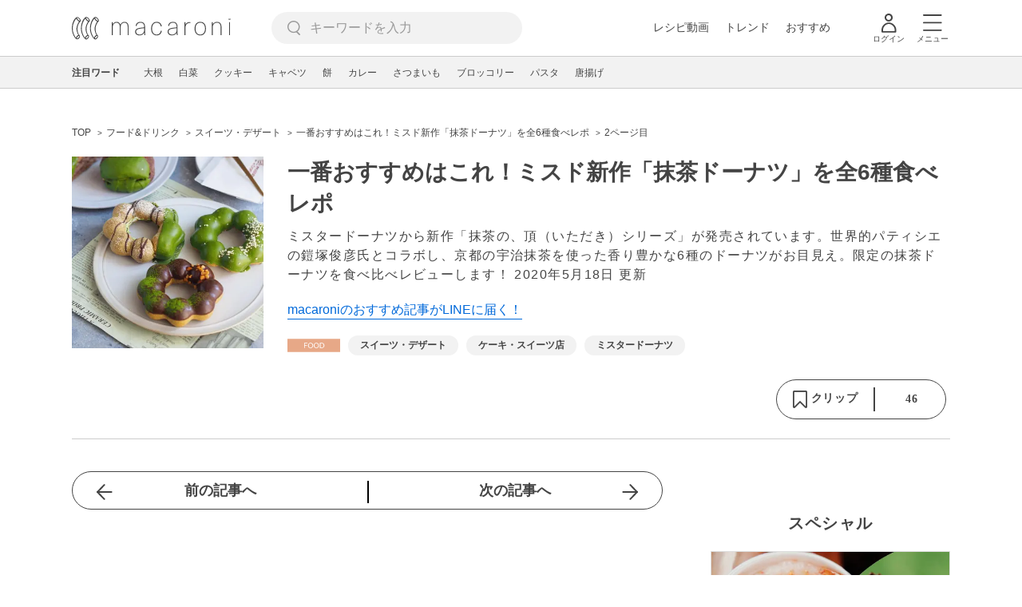

--- FILE ---
content_type: text/html; charset=UTF-8
request_url: https://macaro-ni.jp/88223?page=2
body_size: 16001
content:
<!doctype html>
<html lang="ja">
    <head prefix="og: http://ogp.me/ns# fb: http://ogp.me/ns/fb# website: http://ogp.me/ns/website#">
        <title>一番おすすめはこれ！ミスド新作「抹茶ドーナツ」を全6種食べレポ (2ページ目) - macaroni</title>
        <link rel="preconnect" href="https://cdn.macaro-ni.jp">
<link rel="preconnect" href="https://pagead2.googlesyndication.com">
<link rel="preconnect" href="https://www.googletagmanager.com">
    <link rel="preconnect" href="https://googleads.g.doubleclick.net">

                    <meta name="robots" content="noindex,noarchive">
        <meta name="description" content="ミスタードーナツから新作「抹茶の、頂（いただき）シリーズ」が発売されています。世界的パティシエの鎧塚俊彦氏とコラボし、京都の宇治抹茶を使った香り豊かな6種のドーナツがお目見え。限定の抹茶ドーナツを食べ比べレビューします！ (2ページ目)">
    <meta name="thumbnail" content="https://cdn.macaro-ni.jp/image/summary/88/88223/MFaoqnHDnQZwguX0uoCp9xDVqd0EKMcHl2yNyhrc.jpeg"/>
    <link rel="canonical" href="https://macaro-ni.jp/88223?page=2">
            <link rel="next" href="https://macaro-ni.jp/88223?page=3">
                <link rel="prev" href="https://macaro-ni.jp/88223">
        <link rel="alternate" href="android-app://jp.trustridge.macaroni.app/http/macaro-ni.jp/android/launch/88223"/>

    <script type="text/javascript" language="javascript">
        var vc_pid = "885181680";
    </script>

    
    
                <meta charset="utf-8">
<meta http-equiv="X-UA-Compatible" content="IE=Edge">
    <meta name="robots" content="max-image-preview:large" />
<meta name="viewport" content="width=device-width,initial-scale=1.0,minimum-scale=1.0">

<link title="macaroni [マカロニ]" href="https://macaro-ni.jp/rss/pickup.rss" rel="alternate" type="application/rss+xml">
<link rel="apple-touch-icon" href="https://cdn.macaro-ni.jp/assets/img/top/icon_round.png"/>
<link rel="icon" href="https://cdn.macaro-ni.jp/assets/img/top/favicon.ico">
        
                <link rel="preload" href="https://use.fontawesome.com/releases/v5.8.1/css/all.css" integrity="sha384-50oBUHEmvpQ+1lW4y57PTFmhCaXp0ML5d60M1M7uH2+nqUivzIebhndOJK28anvf" crossorigin="anonymous" onload="this.onload=null;this.rel='stylesheet'" as="style">
<link rel="preload" href="https://maxcdn.bootstrapcdn.com/font-awesome/4.7.0/css/font-awesome.min.css" type="text/css" onload="this.onload=null;this.rel='stylesheet'" as="style">

    <link rel="stylesheet" href="https://cdn.macaro-ni.jp/css/pc/app.css?id=4da034e3dfc4a17a2038d5788c6a62e9" type="text/css" media="all" />
        
            <script type="application/ld+json">
    {"@context":"http:\/\/schema.org","@type":"WebSite","about":"macaroni [マカロニ] | 食から暮らしを豊かにするライフスタイルメディア","url":"https:\/\/macaro-ni.jp\/","potentialAction":{"@type":"SearchAction","target":"https:\/\/macaro-ni.jp\/search?q={query}","query-input":"required name=query"}}
</script>


<script type="application/ld+json">{"@context":"https:\/\/schema.org","@type":"newsArticle","name":"一番おすすめはこれ！ミスド新作「抹茶ドーナツ」を全6種食べレポ","articleSection":"フード\u0026ドリンク","contentLocation":{"@type":"Place","name":"日本"},"copyrightHolder":{"@type":"Organization","name":"株式会社トラストリッジ"},"funder":{"@type":"Organization","name":"株式会社トラストリッジ"},"inLanguage":"ja","copyrightYear":"2026","isAccessibleForFree":"true","keywords":["スイーツ・デザート","ケーキ・スイーツ店","ミスタードーナツ"],"editor":{"@type":"Person","name":"macaroni編集部"},"author":{"@type":"Person","name":"muccinpurin","jobTitle":"製菓衛生師 \/ 料理家","brand":"macaroni（マカロニ）","description":"インスタフォロワー数は11万人以上！「コツをおさえたていねいレシピ」をモットーにレシピを提案する料理家。和洋中、スイーツからおせちまで幅広いジャンルで活動しています。 著書『極上だれでパパッとごはん』を発売中","image":{"@type":"ImageObject","url":"https:\/\/cdn.macaro-ni.jp\/image\/user\/16\/16677\/12f5iX34tIUyEsLeZvCffKLhmYBJBTple1IZie8g.jpg"},"worksFor":"macaroni（マカロニ）","funder":{"@type":"Organization","name":"株式会社トラストリッジ"},"contactPoint":{"@type":"ContactPoint","telephone":"03-6412-8794","email":"info@macaro-ni.jp","contactType":"総合窓口","areaServed":"JP","availableLanguage":"Japanese"},"url":"https:\/\/macaro-ni.jp\/user\/muccinpurin","sameAs":["https:\/\/www.instagram.com\/muccinpurin\/","https:\/\/books.rakuten.co.jp\/rb\/16693024\/"],"hasCredential":[{"@type":"EducationalOccupationalCredential","credentialCategory":"製菓衛生師","recognizedBy":{"@type":"Organization","name":"厚生労働省","url":"https:\/\/www.mhlw.go.jp\/stf\/seisakunitsuite\/bunya\/0000065164.html"}}]},"datePublished":"2020-04-10 19:58:35","description":"ミスタードーナツから新作「抹茶の、頂（いただき）シリーズ」が発売されています。世界的パティシエの鎧塚俊彦氏とコラボし、京都の宇治抹茶を使った香り豊かな6種のドーナツがお目見え。限定の抹茶ドーナツを食べ比べレビューします！","headline":"一番おすすめはこれ！ミスド新作「抹茶ドーナツ」を全6種食べレポ","image":{"@type":"ImageObject","url":["https:\/\/cdn.macaro-ni.jp\/image\/summary\/88\/88223\/uDaXEd515afi4sGMhwoOX9j8xjH4WObWEwLzCwWj.jpeg","https:\/\/cdn.macaro-ni.jp\/image\/summary\/88\/88223\/43WM3yWKQPHarpbRtNcavdvPsPCeLc3NnSh83H8R.jpeg","https:\/\/cdn.macaro-ni.jp\/image\/summary\/88\/88223\/0FPDtuZvy2LzmGebMsggIiDSabJTO53sTEZaxvvz.jpeg","https:\/\/cdn.macaro-ni.jp\/image\/summary\/88\/88223\/hPS7kelmakvXzwkMqRuznFwews1A0IJkhkkPgGPN.jpeg","https:\/\/cdn.macaro-ni.jp\/image\/summary\/88\/88223\/fKR0R6sLZqww9g0EZcxxlRZq4qli9N03Z4ytIeja.jpeg","https:\/\/cdn.macaro-ni.jp\/image\/summary\/88\/88223\/tsWDMis0Bm62tLAHR8B7c0hdT0j0wYuQtJq7IEIW.jpeg"]},"thumbnailUrl":["https:\/\/cdn.macaro-ni.jp\/image\/summary\/88\/88223\/MFaoqnHDnQZwguX0uoCp9xDVqd0EKMcHl2yNyhrc.jpeg?p=1x1","https:\/\/cdn.macaro-ni.jp\/image\/summary\/88\/88223\/MFaoqnHDnQZwguX0uoCp9xDVqd0EKMcHl2yNyhrc.jpeg?p=4x3","https:\/\/cdn.macaro-ni.jp\/image\/summary\/88\/88223\/MFaoqnHDnQZwguX0uoCp9xDVqd0EKMcHl2yNyhrc.jpeg?p=16x9"],"publisherImprint":{"@type":"Organization","name":"macaroni（マカロニ）","logo":{"@type":"ImageObject","url":"https:\/\/cdn.macaro-ni.jp\/assets\/img\/v2\/pc_logo_black_215_35.png"}},"publisher":{"@type":"Organization","name":"株式会社トラストリッジ","logo":{"@type":"ImageObject","url":"https:\/\/cdn.macaro-ni.jp\/assets\/img\/trustridge_logo.png"}},"dateModified":"2025-04-07T20:40:31.000000Z","mainEntityOfPage":"https:\/\/macaro-ni.jp\/88223"}</script>

<script type="application/ld+json">
{"@context":"https:\/\/schema.org","@type":"BreadcrumbList","itemListElement":[{"@type":"ListItem","position":1,"name":"フード\u0026ドリンク","item":"https:\/\/macaro-ni.jp\/category\/food"},{"@type":"ListItem","position":2,"name":"スイーツ・デザート","item":"https:\/\/macaro-ni.jp\/tag\/1204"},{"@type":"ListItem","position":3,"name":"一番おすすめはこれ！ミスド新作「抹茶ドーナツ」を全6種食べレポ","item":"https:\/\/macaro-ni.jp\/88223"},{"@type":"ListItem","position":4,"name":"2ページ目"}]}
</script>




<script type="application/ld+json">

</script>

            <meta name="twitter:card" content="summary_large_image">
    <meta name="twitter:site" content="@macaroni_news">
    <meta name="twitter:title" content="一番おすすめはこれ！ミスド新作「抹茶ドーナツ」を全6種食べレポ (2ページ目) - macaroni">
    <meta name="twitter:description" content="ミスタードーナツから新作「抹茶の、頂（いただき）シリーズ」が発売されています。世界的パティシエの鎧塚俊彦氏とコラボし、京都の宇治抹茶を使った香り豊かな6種のドーナツがお目見え。限定の抹茶ドーナツを食べ比べレビューします！ (2ページ目)">
    <meta name="twitter:image" content="https://cdn.macaro-ni.jp/image/summary/88/88223/MFaoqnHDnQZwguX0uoCp9xDVqd0EKMcHl2yNyhrc.jpeg">
    <meta property="og:locale" content="ja_JP">
    <meta property="og:title" content="一番おすすめはこれ！ミスド新作「抹茶ドーナツ」を全6種食べレポ (2ページ目) - macaroni">
    <meta property="og:type" content="article">
            <meta property="og:image" content="https://cdn.macaro-ni.jp/image/summary/88/88223/MFaoqnHDnQZwguX0uoCp9xDVqd0EKMcHl2yNyhrc.jpeg">
            <meta property="og:image" content="https://cdn.macaro-ni.jp/image/summary/88/88223/uDaXEd515afi4sGMhwoOX9j8xjH4WObWEwLzCwWj.jpeg">
            <meta property="og:image" content="https://cdn.macaro-ni.jp/image/summary/88/88223/43WM3yWKQPHarpbRtNcavdvPsPCeLc3NnSh83H8R.jpeg">
            <meta property="og:image" content="https://cdn.macaro-ni.jp/image/summary/88/88223/0FPDtuZvy2LzmGebMsggIiDSabJTO53sTEZaxvvz.jpeg">
            <meta property="og:image" content="https://cdn.macaro-ni.jp/image/summary/88/88223/hPS7kelmakvXzwkMqRuznFwews1A0IJkhkkPgGPN.jpeg">
            <meta property="og:image" content="https://cdn.macaro-ni.jp/image/summary/88/88223/fKR0R6sLZqww9g0EZcxxlRZq4qli9N03Z4ytIeja.jpeg">
            <meta property="og:image" content="https://cdn.macaro-ni.jp/image/summary/88/88223/tsWDMis0Bm62tLAHR8B7c0hdT0j0wYuQtJq7IEIW.jpeg">
        <meta property="og:url" content="https://macaro-ni.jp/88223">
    <meta property="og:description" content="ミスタードーナツから新作「抹茶の、頂（いただき）シリーズ」が発売されています。世界的パティシエの鎧塚俊彦氏とコラボし、京都の宇治抹茶を使った香り豊かな6種のドーナツがお目見え。限定の抹茶ドーナツを食べ比べレビューします！ (2ページ目)">
    <meta property="og:site_name" content="macaroni [マカロニ]">
            <meta property="fb:pages" content="655800347811781" />
<meta property="fb:app_id" content="1385631188326032">
<meta property="og:locale" content="ja_JP">



        
                <meta name="google-site-verification" content="saZ5TzkpiWbKncaD59bFWjg5O4k9zq4FYyHj6Rwj7_4" />


<script>
    (async function() {
        try {
            
            const response = await fetch('/api/users/id', {
                method: 'GET',
                credentials: 'include',
                headers: {
                    'X-Requested-With': 'XMLHttpRequest',
                    'Accept': 'application/json'
                }
            });

            if (response.ok) {
                const data = await response.json();
                window.dataLayer = window.dataLayer || [];
                window.dataLayer.push({
                    'user_id': data.user_id,
                    'event': 'gtm.set_user_id'
                });
            }
        } catch (error) {
            console.error('ユーザーID取得apiの実行に失敗');
        } finally {
            
            (function(w,d,s,l,i){w[l]=w[l]||[];w[l].push({'gtm.start':
                new Date().getTime(),event:'gtm.js'});var f=d.getElementsByTagName(s)[0],
                j=d.createElement(s),dl=l!='dataLayer'?'&l='+l:'';j.async=true;j.src=
                'https://www.googletagmanager.com/gtm.js?id='+i+dl;f.parentNode.insertBefore(j,f);
            })(window,document,'script','dataLayer','GTM-5W8H9MR');
        }
    })();
</script>

<meta name="format-detection" content="telephone=no">



    
    
    <meta name="p:domain_verify" content="a55e853810e2afd5944437594a6adb5b"/>
        
        
        <script async="async" src="https://securepubads.g.doubleclick.net/tag/js/gpt.js"></script>
    <script>
        window.googletag = window.googletag || {cmd: []};
        var google_interstitial_slot;
        googletag.cmd.push(function() {
            google_interstitial_slot = googletag.defineOutOfPageSlot("/146460235/M_PC_ART_Interstitial", googletag.enums.OutOfPageFormat.INTERSTITIAL);
            if (google_interstitial_slot) {
                google_interstitial_slot.addService(googletag.pubads());
            }
            googletag.pubads().enableSingleRequest();
            googletag.enableServices();
            googletag.display(google_interstitial_slot);
        });
    </script>

    
    <script>
        window.gnshbrequest = window.gnshbrequest || {cmd:[]};
        window.gnshbrequest.cmd.push(function(){
            window.gnshbrequest.forceInternalRequest();
        });
    </script>
    <script async src="https://securepubads.g.doubleclick.net/tag/js/gpt.js"></script>
    <script async src="https://cpt.geniee.jp/hb/v1/219635/1438/wrapper.min.js"></script>

    
    <script type="text/javascript">
        window.googletag = window.googletag || {cmd: []};
        googletag.cmd.push(function () {
            
            googletag.defineSlot('/146460235/PC_ALL_1stRec', [[1, 1], [300, 250], 'fluid'], 'div-gpt-ad-00001-0').addService(googletag.pubads());
            googletag.defineSlot('/146460235/PC_ALL_2ndRec', [[300, 250], 'fluid'], 'div-gpt-ad-00002-0').addService(googletag.pubads());
            googletag.defineSlot('/146460235/PC_ART_3rdRec', [[1, 1], [300, 250], 'fluid'], 'div-gpt-ad-00003-0').addService(googletag.pubads());
            googletag.defineSlot('/146460235/PC_ART_4thRec', [[1, 1], [300, 250], [300, 600], 'fluid'], 'div-gpt-ad-00004-0').addService(googletag.pubads());
            googletag.defineSlot('/146460235/PC_ART_Overlay', [[1, 1], [728, 90]], 'div-gpt-ad-00050-0').addService(googletag.pubads());
            googletag.defineSlot('/146460235/M_PC_ALL_2ndRec2', [[1, 1], [300, 250], 'fluid'], 'div-gpt-ad-00002-2-0').addService(googletag.pubads());
            googletag.defineSlot('/146460235/PC_ALL_2ndRec3', [[1, 1], [300, 250], 'fluid'], 'div-gpt-ad-00002-3-0').addService(googletag.pubads());
            googletag.defineSlot('/146460235/PC_ART_LeftRec', [[300, 250], [336, 280], 'fluid'], 'div-gpt-ad-00021-0').addService(googletag.pubads());
            googletag.defineSlot('/146460235/PC_ART_RightRec', [[300, 250], [336, 280], 'fluid'], 'div-gpt-ad-00022-0').addService(googletag.pubads());

                            
                googletag.defineSlot('/146460235/PC_ART_Billboard', [[1, 1], [728, 90], [970, 90], [970, 250], 'fluid'], 'div-gpt-ad-00010-0').addService(googletag.pubads());
                                    googletag.defineSlot('/146460235/PC_ART_InLeftRec', [[300, 250], [336, 280], 'fluid'], 'div-gpt-ad-00011-0').addService(googletag.pubads());
                    googletag.defineSlot('/146460235/PC_ART_InRightRec', [[300, 250], [336, 280], 'fluid'], 'div-gpt-ad-00012-0').addService(googletag.pubads());
                                                    googletag.defineSlot('/146460235/PC_ART_In2LeftRec', [[300, 250], [336, 280], 'fluid'], 'div-gpt-ad-00013-0').addService(googletag.pubads());
                    googletag.defineSlot('/146460235/PC_ART_In2RightRec', [[300, 250], [336, 280], 'fluid'], 'div-gpt-ad-00014-0').addService(googletag.pubads());
                            
            googletag.pubads().enableSingleRequest();
            googletag.pubads().collapseEmptyDivs();
            googletag.enableServices();
        });
    </script>

    


    
            <script type="text/javascript">
            window._taboola = window._taboola || [];
            _taboola.push({article:'auto'});
            !function (e, f, u, i) {
                if (!document.getElementById(i)){
                    e.async = 1;
                    e.src = u;
                    e.id = i;
                    f.parentNode.insertBefore(e, f);
                }
            }(document.createElement('script'),
                document.getElementsByTagName('script')[0],
                '//cdn.taboola.com/libtrc/macaroni/loader.js',
                'tb_loader_script');
            if(window.performance && typeof window.performance.mark == 'function')
            {window.performance.mark('tbl_ic');}
        </script>
    
    </head>
    <body>
                    <noscript><iframe src="https://www.googletagmanager.com/ns.html?id=GTM-5W8H9MR"
height="0" width="0" style="display:none;visibility:hidden"></iframe></noscript>


<script type="text/javascript">
    service_domain = "macaro-ni.jp";
</script>

    
    <div id="fb-root"></div>
                <div class="l-wrapper">
            <header class="globalHeader" id="js-globalHeader">
    
    <div class="drawerMenu">
    <input class="drawerMenu__drawerMenuCheckbox" id="drawerMenuCheckbox" type="checkbox">
    <label class="drawerMenu__overlay" for="drawerMenuCheckbox"></label>

    <div class="drawerMenu__inner">
        <label class="drawerMenu__closeAction" for="drawerMenuCheckbox">
            <div class="drawerMenu__closeButton"></div>
            <p class="drawerMenu__closeText">閉じる</p>
        </label>
        <ul class="drawerMenu__itemWrapper">
            <li class="drawerMenu__item">
                <a href="/trend" class="drawerMenu__link ga_inside_link">
                    <img
                        src="https://cdn.macaro-ni.jp/assets/img/v4/trend.svg"
                        class="drawerMenu__icon"
                        loading="lazy"
                        alt=""
                    >
                    <p class="drawerMenu__text">トレンドニュース</p>
                </a>
            </li>
                            <li class="drawerMenu__item">
                    <a href="/category/recipe" class="drawerMenu__link ga_category">
                        <img
                            src="https://cdn.macaro-ni.jp/assets/img/v4/recipe.svg"
                            class="drawerMenu__icon"
                            loading="lazy"
                            alt=""
                        >
                        <p class="drawerMenu__text">レシピ</p>
                    </a>
                </li>
                
                                    <li class="drawerMenu__item">
                        <a class="drawerMenu__link ga_inside_link" href="/movie">
                            <img
                                src="https://cdn.macaro-ni.jp/assets/img/v4/movie.svg"
                                class="drawerMenu__icon"
                                loading="lazy"
                                alt=""
                            >
                            <p class="drawerMenu__text">レシピ動画</p>
                        </a>
                    </li>
                                            <li class="drawerMenu__item">
                    <a href="/category/gourmet" class="drawerMenu__link ga_category">
                        <img
                            src="https://cdn.macaro-ni.jp/assets/img/v4/gourmet.svg"
                            class="drawerMenu__icon"
                            loading="lazy"
                            alt=""
                        >
                        <p class="drawerMenu__text">おでかけ</p>
                    </a>
                </li>
                
                                            <li class="drawerMenu__item">
                    <a href="/category/living" class="drawerMenu__link ga_category">
                        <img
                            src="https://cdn.macaro-ni.jp/assets/img/v4/living.svg"
                            class="drawerMenu__icon"
                            loading="lazy"
                            alt=""
                        >
                        <p class="drawerMenu__text">暮らし</p>
                    </a>
                </li>
                
                                            <li class="drawerMenu__item">
                    <a href="/category/health" class="drawerMenu__link ga_category">
                        <img
                            src="https://cdn.macaro-ni.jp/assets/img/v4/health.svg"
                            class="drawerMenu__icon"
                            loading="lazy"
                            alt=""
                        >
                        <p class="drawerMenu__text">ヘルス&amp;ビューティー</p>
                    </a>
                </li>
                
                                            <li class="drawerMenu__item">
                    <a href="/category/food" class="drawerMenu__link ga_category">
                        <img
                            src="https://cdn.macaro-ni.jp/assets/img/v4/food.svg"
                            class="drawerMenu__icon"
                            loading="lazy"
                            alt=""
                        >
                        <p class="drawerMenu__text">フード&amp;ドリンク</p>
                    </a>
                </li>
                
                                        <li class="drawerMenu__item">
                <a href="/topics" class="drawerMenu__link ga_inside_link">
                    <img
                        src="https://cdn.macaro-ni.jp/assets/img/v4/topics.svg"
                        class="drawerMenu__icon"
                        loading="lazy"
                        alt=""
                    >
                    <p class="drawerMenu__text">特集</p>
                </a>
            </li>
            <li class="drawerMenu__item">
                <a href="/serialize" class="drawerMenu__link ga_inside_link">
                    <img
                        src="https://cdn.macaro-ni.jp/assets/img/v4/serialize.svg"
                        class="drawerMenu__icon"
                        loading="lazy"
                        alt=""
                    >
                    <p class="drawerMenu__text">連載</p>
                </a>
            </li>
            <li class="drawerMenu__item">
                <a href="/mate" class="drawerMenu__link ga_inside_link">
                    <img
                        src="https://cdn.macaro-ni.jp/assets/img/v4/mate.svg"
                        class="drawerMenu__icon"
                        loading="lazy"
                        alt=""
                    />
                    <p class="drawerMenu__text">マカロニメイト</p>
                </a>
            </li>
            <li class="drawerMenu__item">
                <a href="https://ranking.macaro-ni.jp/votes/voting?utm_source=media&utm_medium=macaroni" class="drawerMenu__link">
                    <img
                        src="https://cdn.macaro-ni.jp/assets/img/v4/ranking.svg"
                        class="drawerMenu__icon"
                        loading="lazy"
                        alt=""
                    />
                    <p class="drawerMenu__text">人気投票に参加</p>
                </a>
            </li>
        </ul>
        <div class="drawerMenu__linkWrapper">
                            <a class="drawerMenu__link ga_inside_link" href="/login">ログイン</a>
                                    <img
                src="https://cdn.macaro-ni.jp/assets/img/v4/login_white.svg"
                class="drawerMenu__linkIcon"
                loading="lazy"
                alt=""
            >
        </div>
        <div class="drawerMenu__infoSnsWrapper">
            <a class="drawerMenu__infoSnsIconList ga_outside_link" href="https://twitter.com/macaroni_news" target="_blank">
                <img class="drawerMenu__infoSnsIcon" src="https://cdn.macaro-ni.jp/assets/img/v4/x.svg" alt="X" loading="lazy">
            </a>
            <a class="drawerMenu__infoSnsIconList ga_outside_link" href="https://www.facebook.com/macaroni.jp/" target="_blank">
                <img class="drawerMenu__infoSnsIcon" src="https://cdn.macaro-ni.jp/assets/img/v4/facebook.svg" alt="Facebook" loading="lazy">
            </a>
            <a class="drawerMenu__infoSnsIconList ga_outside_link" href="https://www.instagram.com/macaroni_news/" target="_blank">
                <img class="drawerMenu__infoSnsIcon" src="https://cdn.macaro-ni.jp/assets/img/v4/instagram.png" alt="Instagram" loading="lazy">
            </a>
            <a class="drawerMenu__infoSnsIconList ga_outside_link" href="https://www.youtube.com/channel/UC6vzXCyUFiz0wMF6aIe7Isg" target="_blank">
                <img class="drawerMenu__infoSnsIcon" src="https://cdn.macaro-ni.jp/assets/img/v4/youtube.png" alt="YouTube" loading="lazy">
            </a>
        </div>
    </div>
</div>

    <div class="globalHeader__inner">
        <div class="globalHeader__logoWrapper">
            <a class="globalHeader__logoText ga_inside_link" href="/">
                <img class="globalHeader__logoText" src="https://cdn.macaro-ni.jp/assets/img/v4/header_logo.svg" alt="マカロニ">
            </a>
        </div>
        <section class="searchMenu">
    <input class="searchMenu__searchMenuCheckbox" id="searchMenuCheckbox" type="checkbox">
    <div class="searchMenu__inner">

        <div class="searchMenu__formWrapper">
            <div class="searchMenu__searchFormWrapper">
                <form action="/search" method="get" id="searchForm" class="searchMenu__form">
                                            <input type="text" class="searchMenu__formInput" id="searchFormKeywordInput" name="q" placeholder="キーワードを入力" autocomplete="off">
                                        <img
                        src="https://cdn.macaro-ni.jp/assets/img/v4/cross.svg"
                        alt=""
                        id="searchKeywordDelete"
                        class="searchMenu__keywordDeleteIcon"
                        loading="lazy"
                    />
                </form>
            </div>
        </div>
        <div class="searchMenu__keywordWrapper">
            <div id="suggestWrapper" class="searchMenu__suggestWrapper"></div>
            <span class="searchMenu__keywordTitle">人気のキーワード</span>
            <ul class="searchMenu__keywordListWrapper">
                                                            <li class="searchMenu__keywordList">
                            <a href="/tag/recipes/2360" class="searchMenu__keywordLink ga_inside_link">卵料理</a>
                        </li>
                                                                                <li class="searchMenu__keywordList">
                            <a href="/tag/recipes/2737" class="searchMenu__keywordLink ga_inside_link">揚げ物</a>
                        </li>
                                                                                <li class="searchMenu__keywordList">
                            <a href="/tag/recipes/3476" class="searchMenu__keywordLink ga_inside_link">卵</a>
                        </li>
                                                                                <li class="searchMenu__keywordList">
                            <a href="/tag/recipes/3482" class="searchMenu__keywordLink ga_inside_link">乳製品</a>
                        </li>
                                                                                <li class="searchMenu__keywordList">
                            <a href="/tag/recipes/3028" class="searchMenu__keywordLink ga_inside_link">野菜</a>
                        </li>
                                                                                <li class="searchMenu__keywordList">
                            <a href="/tag/recipes/3621" class="searchMenu__keywordLink ga_inside_link">魚介類</a>
                        </li>
                                                                                <li class="searchMenu__keywordList">
                            <a href="/tag/recipes/4174" class="searchMenu__keywordLink ga_inside_link">麺類</a>
                        </li>
                                                                                <li class="searchMenu__keywordList">
                            <a href="/tag/recipes/4661" class="searchMenu__keywordLink ga_inside_link">作り置き</a>
                        </li>
                                                                                <li class="searchMenu__keywordList">
                            <a href="/tag/recipes/2302" class="searchMenu__keywordLink ga_inside_link">野菜料理</a>
                        </li>
                                                </ul>
        </div>
    </div>
    <label class="searchMenu__overlay" for="searchMenuCheckbox"></label>
</section>

        <div class="globalHeader__searchFormWrapper">
            <form action="/search" method="get" id="searchForm" class="globalHeader__form">
                                   <input type="text" readonly="readonly" class="globalHeader__formInput" id="toggleSearchFormView" name="q" placeholder="キーワードを入力" autocomplete="off">
                            </form>
        </div>
        <div class="globalHeader__menuWrapper">
            <div class="globalHeader__menuListWrapper">
                <div class="globalHeader__menuList">
                    <a class="globalHeader__menuLink ga_inside_link" href="/movie">レシピ動画</a>
                </div>
                <div class="globalHeader__menuList">
                    <a class="globalHeader__menuLink ga_inside_link" href="/trend">トレンド</a>
                </div>
                <div class="globalHeader__menuList">
                    <a class="globalHeader__menuLink ga_inside_link" href="/topics">おすすめ</a>
                </div>
            </div>
            <div class="globalHeader__actionWrapper">
                
                                    <div class="globalHeader__iconList">
                        <a href="/login" class="ga_inside_link">
                            <span class="globalHeader__iconWrapper">
                                <img class="globalHeader__icon" src="https://cdn.macaro-ni.jp/assets/img/v4/login.svg" alt="">
                            </span>
                            <span class="globalHeader__iconDescription">ログイン</span>
                        </a>
                    </div>
                                                <div class="globalHeader__iconList">
                    <label for="drawerMenuCheckbox" class="globalHeader__drawerCheckboxLabel">
                        <span class="globalHeader__iconWrapper">
                            <img class="globalHeader__icon" src="https://cdn.macaro-ni.jp/assets/img/v4/menu.svg" alt="">
                        </span>
                        <span class="globalHeader__iconDescription">メニュー</span>
                    </label>
                </div>
            </div>
        </div>
    </div>
</header>
            <div class="featuredTag">
    <div class="featuredTag__wrapper">
        <div class="featuredTag__label">注目ワード</div>
        <div id="featuredTagList" class="featuredTag__tagWrapper">
            
        </div>
    </div>
</div>
            <div class="l-contentsHeader">
                    <aside class="ad-billboard">
        <div id='div-gpt-ad-00010-0'>
            <script>
                googletag.cmd.push(function() { googletag.display('div-gpt-ad-00010-0'); });
            </script>
        </div>
    </aside>
                
                                    <div class="articleHeader">
                                <section class="breadcrumb--article">
            
        <ol class="breadcrumb__items">
                            <li class="breadcrumb__item breadcrumb__tagView">
                                            <a href="/" class="breadcrumb__link ga_inside_link">
                            <span class="breadcrumb__text">TOP</span>
                        </a>
                                    </li>
                            <li class="breadcrumb__item breadcrumb__tagView">
                                            <a href="/category/food" class="breadcrumb__link ga_inside_link">
                            <span class="breadcrumb__text">フード&amp;ドリンク</span>
                        </a>
                                    </li>
                            <li class="breadcrumb__item breadcrumb__tagView">
                                            <a href="/tag/1204" class="breadcrumb__link ga_inside_link">
                            <span class="breadcrumb__text">スイーツ・デザート</span>
                        </a>
                                    </li>
                            <li class="breadcrumb__item breadcrumb__tagView">
                                            <a href="/88223" class="breadcrumb__link ga_inside_link">
                            <span class="breadcrumb__text">一番おすすめはこれ！ミスド新作「抹茶ドーナツ」を全6種食べレポ</span>
                        </a>
                                    </li>
                            <li class="breadcrumb__item breadcrumb__tagView">
                                            <div class="breadcrumb__link">
                            <span class="breadcrumb__text">2ページ目</span>
                        </div>
                                    </li>
                    </ol>
    </section>
                                <div class="articleInfo">
    
    
    <div class="articleInfo__info">
                    <div class="articleInfo__thumbnailWrapper">
                <img
                    class="articleInfo__thumbnail"
                    src="https://cdn.macaro-ni.jp/image/summary/88/88223/MFaoqnHDnQZwguX0uoCp9xDVqd0EKMcHl2yNyhrc.jpeg?p=small"
                    alt=""
                />
            </div>
                <div class="articleInfo__descriptionWrapper">
            <h1 class="articleInfo__title">一番おすすめはこれ！ミスド新作「抹茶ドーナツ」を全6種食べレポ</h1>
            <p class="articleInfo__description">ミスタードーナツから新作「抹茶の、頂（いただき）シリーズ」が発売されています。世界的パティシエの鎧塚俊彦氏とコラボし、京都の宇治抹茶を使った香り豊かな6種のドーナツがお目見え。限定の抹茶ドーナツを食べ比べレビューします！
                <span>2020年5月18日 更新</span>
            </p>
                            <a class="articleInfo__descriptionPromotion" href="https://line.me/R/ti/p/%40oa-macaroni">macaroniのおすすめ記事がLINEに届く！</a>
                        <div class="articleInfo__otherWrapper">
                
                                <div class="articleInfo__tagAndDateWrapper">
                    <div class="articleInfo__tagWrapper">
                        <a
                            class="articleInfo__categoryName"
                            href="/category/food"
                            aria-label="フード&amp;ドリンクカテゴリーの記事一覧へ"
                        >
                                                            <img
                                    src="https://cdn.macaro-ni.jp/assets/img/category/food.svg"
                                    alt=""
                                    class="articleInfo__categoryIcon"
                                >
                                                    </a>
                                                    <a href="/tag/1204" class="articleInfo__tagLink">
                                <span class="articleInfo__tag">スイーツ・デザート</span>
                            </a>
                                                    <a href="/tag/5339" class="articleInfo__tagLink">
                                <span class="articleInfo__tag">ケーキ・スイーツ店</span>
                            </a>
                                                    <a href="/tag/5350" class="articleInfo__tagLink">
                                <span class="articleInfo__tag">ミスタードーナツ</span>
                            </a>
                                            </div>
                </div>
            </div>

            <div class="articleInfo__clipSection">
                <div class="articleInfo__videoInfoWrapper">
                    
                    
                    
                    
                                    </div>
                <div class="serviceButtons">
            <div class="serviceButtons__clipWrapper" id="fav_area">
            <div
                id="pc_summary_like"
                class="serviceButtons__clip"
                data-delay_login="pc_summary_like"
                data-delay_login_param="summary_id:88223"
                data-color="#E6A686"
                data-is-login=""
                data-login-url="https://macaro-ni.jp/login"
            >
                <a id="like_bt" class="serviceButtons__clipLink">
                    <span class="serviceButtons__clipButton clip_button " style="background-color: #fff" data-color="#E6A686">
                        <div class="serviceButtons__clipImageWrapper">
                            <img
                                class="serviceButtons__clipImage clip_image"
                                src="https://cdn.macaro-ni.jp/assets/img/v4/clip.png"
                                alt=""
                            />
                            <span class="serviceButtons__clipText">クリップ</span>
                        </div>
                        <span class="serviceButtons__clipDelimiter"></span>
                        <span class="serviceButtons__clipCount">46</span>
                    </span>
                </a>
            </div>
        </div>
    </div>
            </div>
        </div>
    </div>
</div>


                        </div>
                            </div>
            <div class="l-contentsWrapper">
                <main role="main" class="l-main">
                    <article class="l-article">
                            
    
    <section
            class="articleShow"
            data-article-id="88223"
            data-video-url=""
    >
        
        
        
                    <div class="articleShow__topTransition">
                <a href="https://macaro-ni.jp/87792"
                   class="articleShow__topPrevArticleLink">
                    前の記事へ
                </a>
                <a href="https://macaro-ni.jp/88819"
                   class="articleShow__topNextArticleLink">
                    次の記事へ
                </a>
            </div>
        
        
        
                    <div id="nativeAd_pc_underWriter" class="articleShow__nativeAd">
                <script>
                    document.addEventListener('DOMContentLoaded', function () {
                        window.nativeAdApiResult === null ? window.targetNativeAdUnitQueueList.push('nativeAd_pc_underWriter') : window.embedNativeAd('nativeAd_pc_underWriter');
                    });
                </script>
            </div>
        
                    <div class="articleShow__headLine">
                <div class="articleShow__headLineTitleWrapper">
                    <h2 class="articleShow__headLineTitle">目次</h2>
                    <div class="articleShow__headLineToggle headLineToggle">
                        <span class="articleShow__headLineToggleText" data-is-open="true">小見出しも全て表示</span>
                        <span class="articleShow__headLineToggleText" data-is-open="false">閉じる</span>
                        <img
                            src="https://cdn.macaro-ni.jp/assets/img/gray_arrow_icon_right.png"
                            class="articleShow__headLineToggleIcon"
                            alt=""
                            width="8"
                            height="12"
                            loading="lazy"
                            data-is-open="false"
                        >
                    </div>
                </div>
                <nav class="articleShow__headingListItemsWrapper">
                    <ul class="articleShow__headingListItems">
                                                    <li class="articleShow__headingListItem--large">
                                <div class="articleShow__headingListItemRow">
                                    <div class="articleShow__headingListItemDot--large"></div>
                                    <div data-to="heading-1228922"
                                        onclick="ga('send', {hitType:'event', eventCategory:'AgendaClick', eventAction: location.pathname, eventLabel: 'heading-1228922'});">
                                        <a class="articleShow__headingListLink ga_inside_link"
                                            href="/88223#heading-1228922">
                                                <p class="articleShow__headingListTitle">ミスドに香り豊かな「抹茶ドーナツ」が登場！</p>
                                        </a>
                                    </div>
                                </div>
                                                                    <ul class="articleShow__headingListItems">
                                                                                    <li class="articleShow__headingListItem--medium" data-is-open="false">
                                                <div class="articleShow__headingListItemRow">
                                                    <div class="articleShow__headingListItemDot--medium"></div>
                                                    <div data-to="heading-1228926"
                                                        onclick="ga('send', {hitType:'event', eventCategory:'AgendaClick', eventAction: location.pathname, eventLabel: 'heading-1228926'});">
                                                        <a class="articleShow__headingListLink ga_inside_link"
                                                            href="/88223#heading-1228926">
                                                                <p class="articleShow__headingListTitle">「祇園辻利」って？</p>
                                                        </a>
                                                    </div>
                                                </div>
                                            </li>
                                                                                    <li class="articleShow__headingListItem--medium" data-is-open="false">
                                                <div class="articleShow__headingListItemRow">
                                                    <div class="articleShow__headingListItemDot--medium"></div>
                                                    <div data-to="heading-1228925"
                                                        onclick="ga('send', {hitType:'event', eventCategory:'AgendaClick', eventAction: location.pathname, eventLabel: 'heading-1228925'});">
                                                        <a class="articleShow__headingListLink ga_inside_link"
                                                            href="/88223#heading-1228925">
                                                                <p class="articleShow__headingListTitle">商品ラインアップ</p>
                                                        </a>
                                                    </div>
                                                </div>
                                            </li>
                                                                            </ul>
                                                            </li>
                                                    <li class="articleShow__headingListItem--large">
                                <div class="articleShow__headingListItemRow">
                                    <div class="articleShow__headingListItemDot--large"></div>
                                    <div data-to="heading-1228930"
                                        onclick="ga('send', {hitType:'event', eventCategory:'AgendaClick', eventAction: location.pathname, eventLabel: 'heading-1228930'});">
                                        <a class="articleShow__headingListLink ga_inside_link"
                                            href="/88223#heading-1228930">
                                                <p class="articleShow__headingListTitle">1. ポン・デ・宇治抹茶 ショコラアーモンド</p>
                                        </a>
                                    </div>
                                </div>
                                                                    <ul class="articleShow__headingListItems">
                                                                                    <li class="articleShow__headingListItem--medium" data-is-open="false">
                                                <div class="articleShow__headingListItemRow">
                                                    <div class="articleShow__headingListItemDot--medium"></div>
                                                    <div data-to="heading-1229082"
                                                        onclick="ga('send', {hitType:'event', eventCategory:'AgendaClick', eventAction: location.pathname, eventLabel: 'heading-1229082'});">
                                                        <a class="articleShow__headingListLink ga_inside_link"
                                                            href="/88223#heading-1229082">
                                                                <p class="articleShow__headingListTitle">ほろにがビターなチョコがベストマッチ！</p>
                                                        </a>
                                                    </div>
                                                </div>
                                            </li>
                                                                                    <li class="articleShow__headingListItem--medium" data-is-open="false">
                                                <div class="articleShow__headingListItemRow">
                                                    <div class="articleShow__headingListItemDot--medium"></div>
                                                    <div data-to="heading-1229084"
                                                        onclick="ga('send', {hitType:'event', eventCategory:'AgendaClick', eventAction: location.pathname, eventLabel: 'heading-1229084'});">
                                                        <a class="articleShow__headingListLink ga_inside_link"
                                                            href="/88223#heading-1229084">
                                                                <p class="articleShow__headingListTitle">抹茶の色を守る工夫も！</p>
                                                        </a>
                                                    </div>
                                                </div>
                                            </li>
                                                                            </ul>
                                                            </li>
                                                    <li class="articleShow__headingListItem--large">
                                <div class="articleShow__headingListItemRow">
                                    <div class="articleShow__headingListItemDot--large"></div>
                                    <div data-to="heading-1228931"
                                        onclick="ga('send', {hitType:'event', eventCategory:'AgendaClick', eventAction: location.pathname, eventLabel: 'heading-1228931'});">
                                        <a class="articleShow__headingListLink ga_inside_link"
                                            href="/88223?page=2#heading-1228931">
                                                <p class="articleShow__headingListTitle">2. ポン・デ・ダブル宇治抹茶 ミルククランチ</p>
                                        </a>
                                    </div>
                                </div>
                                                                    <ul class="articleShow__headingListItems">
                                                                                    <li class="articleShow__headingListItem--medium" data-is-open="false">
                                                <div class="articleShow__headingListItemRow">
                                                    <div class="articleShow__headingListItemDot--medium"></div>
                                                    <div data-to="heading-1229088"
                                                        onclick="ga('send', {hitType:'event', eventCategory:'AgendaClick', eventAction: location.pathname, eventLabel: 'heading-1229088'});">
                                                        <a class="articleShow__headingListLink ga_inside_link"
                                                            href="/88223?page=2#heading-1229088">
                                                                <p class="articleShow__headingListTitle">これが一番おいしい！ダブル抹茶で風味抜群</p>
                                                        </a>
                                                    </div>
                                                </div>
                                            </li>
                                                                            </ul>
                                                            </li>
                                                    <li class="articleShow__headingListItem--large">
                                <div class="articleShow__headingListItemRow">
                                    <div class="articleShow__headingListItemDot--large"></div>
                                    <div data-to="heading-1228932"
                                        onclick="ga('send', {hitType:'event', eventCategory:'AgendaClick', eventAction: location.pathname, eventLabel: 'heading-1228932'});">
                                        <a class="articleShow__headingListLink ga_inside_link"
                                            href="/88223?page=2#heading-1228932">
                                                <p class="articleShow__headingListTitle">3. ポン・デ・宇治抹茶＆ショコラクリーム</p>
                                        </a>
                                    </div>
                                </div>
                                                                    <ul class="articleShow__headingListItems">
                                                                                    <li class="articleShow__headingListItem--medium" data-is-open="false">
                                                <div class="articleShow__headingListItemRow">
                                                    <div class="articleShow__headingListItemDot--medium"></div>
                                                    <div data-to="heading-1229091"
                                                        onclick="ga('send', {hitType:'event', eventCategory:'AgendaClick', eventAction: location.pathname, eventLabel: 'heading-1229091'});">
                                                        <a class="articleShow__headingListLink ga_inside_link"
                                                            href="/88223?page=2#heading-1229091">
                                                                <p class="articleShow__headingListTitle">チョコ強めながら、後味はしっかりと抹茶</p>
                                                        </a>
                                                    </div>
                                                </div>
                                            </li>
                                                                            </ul>
                                                            </li>
                                                    <li class="articleShow__headingListItem--large">
                                <div class="articleShow__headingListItemRow">
                                    <div class="articleShow__headingListItemDot--large"></div>
                                    <div data-to="heading-1228933"
                                        onclick="ga('send', {hitType:'event', eventCategory:'AgendaClick', eventAction: location.pathname, eventLabel: 'heading-1228933'});">
                                        <a class="articleShow__headingListLink ga_inside_link"
                                            href="/88223?page=2#heading-1228933">
                                                <p class="articleShow__headingListTitle">4. ティラミス宇治抹茶ホイップ</p>
                                        </a>
                                    </div>
                                </div>
                                                                    <ul class="articleShow__headingListItems">
                                                                                    <li class="articleShow__headingListItem--medium" data-is-open="false">
                                                <div class="articleShow__headingListItemRow">
                                                    <div class="articleShow__headingListItemDot--medium"></div>
                                                    <div data-to="heading-1229126"
                                                        onclick="ga('send', {hitType:'event', eventCategory:'AgendaClick', eventAction: location.pathname, eventLabel: 'heading-1229126'});">
                                                        <a class="articleShow__headingListLink ga_inside_link"
                                                            href="/88223?page=2#heading-1229126">
                                                                <p class="articleShow__headingListTitle">抹茶感はやや控えめ</p>
                                                        </a>
                                                    </div>
                                                </div>
                                            </li>
                                                                            </ul>
                                                            </li>
                                                    <li class="articleShow__headingListItem--large">
                                <div class="articleShow__headingListItemRow">
                                    <div class="articleShow__headingListItemDot--large"></div>
                                    <div data-to="heading-1228934"
                                        onclick="ga('send', {hitType:'event', eventCategory:'AgendaClick', eventAction: location.pathname, eventLabel: 'heading-1228934'});">
                                        <a class="articleShow__headingListLink ga_inside_link"
                                            href="/88223?page=3#heading-1228934">
                                                <p class="articleShow__headingListTitle">5. ティラミスショコラホイップ</p>
                                        </a>
                                    </div>
                                </div>
                                                                    <ul class="articleShow__headingListItems">
                                                                                    <li class="articleShow__headingListItem--medium" data-is-open="false">
                                                <div class="articleShow__headingListItemRow">
                                                    <div class="articleShow__headingListItemDot--medium"></div>
                                                    <div data-to="heading-1229165"
                                                        onclick="ga('send', {hitType:'event', eventCategory:'AgendaClick', eventAction: location.pathname, eventLabel: 'heading-1229165'});">
                                                        <a class="articleShow__headingListLink ga_inside_link"
                                                            href="/88223?page=3#heading-1229165">
                                                                <p class="articleShow__headingListTitle">ショコラホイップでしっかりと甘め。</p>
                                                        </a>
                                                    </div>
                                                </div>
                                            </li>
                                                                            </ul>
                                                            </li>
                                                    <li class="articleShow__headingListItem--large">
                                <div class="articleShow__headingListItemRow">
                                    <div class="articleShow__headingListItemDot--large"></div>
                                    <div data-to="heading-1228935"
                                        onclick="ga('send', {hitType:'event', eventCategory:'AgendaClick', eventAction: location.pathname, eventLabel: 'heading-1228935'});">
                                        <a class="articleShow__headingListLink ga_inside_link"
                                            href="/88223?page=3#heading-1228935">
                                                <p class="articleShow__headingListTitle">6. 宇治抹茶ショコラパイ</p>
                                        </a>
                                    </div>
                                </div>
                                                                    <ul class="articleShow__headingListItems">
                                                                                    <li class="articleShow__headingListItem--medium" data-is-open="false">
                                                <div class="articleShow__headingListItemRow">
                                                    <div class="articleShow__headingListItemDot--medium"></div>
                                                    <div data-to="heading-1229166"
                                                        onclick="ga('send', {hitType:'event', eventCategory:'AgendaClick', eventAction: location.pathname, eventLabel: 'heading-1229166'});">
                                                        <a class="articleShow__headingListLink ga_inside_link"
                                                            href="/88223?page=3#heading-1229166">
                                                                <p class="articleShow__headingListTitle">ココアパイの食感が抜群！</p>
                                                        </a>
                                                    </div>
                                                </div>
                                            </li>
                                                                            </ul>
                                                            </li>
                                                    <li class="articleShow__headingListItem--large">
                                <div class="articleShow__headingListItemRow">
                                    <div class="articleShow__headingListItemDot--large"></div>
                                    <div data-to="heading-1229167"
                                        onclick="ga('send', {hitType:'event', eventCategory:'AgendaClick', eventAction: location.pathname, eventLabel: 'heading-1229167'});">
                                        <a class="articleShow__headingListLink ga_inside_link"
                                            href="/88223?page=3#heading-1229167">
                                                <p class="articleShow__headingListTitle">ミスドで上品なお茶会はいかが？</p>
                                        </a>
                                    </div>
                                </div>
                                                                    <ul class="articleShow__headingListItems">
                                                                                    <li class="articleShow__headingListItem--medium" data-is-open="false">
                                                <div class="articleShow__headingListItemRow">
                                                    <div class="articleShow__headingListItemDot--medium"></div>
                                                    <div data-to="heading-1228936"
                                                        onclick="ga('send', {hitType:'event', eventCategory:'AgendaClick', eventAction: location.pathname, eventLabel: 'heading-1228936'});">
                                                        <a class="articleShow__headingListLink ga_inside_link"
                                                            href="/88223?page=3#heading-1228936">
                                                                <p class="articleShow__headingListTitle">商品概要</p>
                                                        </a>
                                                    </div>
                                                </div>
                                            </li>
                                                                            </ul>
                                                            </li>
                                            </ul>
                </nav>
            </div>
        
        <div class="articleShow__body">
            
            
            
            
            
                            <div class="articleShow__contents">
                                                <div
    class="articleShow__contentsHeading"
    data-content-id="heading-1228931"
>
                                <h2 class="articleShow__contentsHeading--large" id="heading-1228931">2. ポン・デ・ダブル宇治抹茶 ミルククランチ</h2>
                        </div>
                                            </div>
                            <div class="articleShow__contents">
                                                <div
    class="articleShow__contentsImage"
    id="image1418582"
    data-content-id="image-1418582"
>
            <div class="articleShow__contentsImageArea">
    
    <div class="articleShow__contentsImageWrapper" style="height: calc(740px / 1080 * 811);max-height: 540px;">
                    <a href="/items/1418582"  rel="noopener" class="articleShow__contentsImageLinkUrl ga_inside_link" id="1418582">
                <img
                    src="https://cdn.macaro-ni.jp/assets/img/v4/glass.svg"
                    class="articleShow__contentsImageGlass"
                    loading="lazy"
                    alt=""
                />
                            <img
                src="https://cdn.macaro-ni.jp/image/summary/88/88223/uDaXEd515afi4sGMhwoOX9j8xjH4WObWEwLzCwWj.jpeg?p=medium"
                class="articleShow__contentsOtherImage"
                alt="皿に盛られたポン・デ・ダブル宇治抹茶 ミルククランチ"
                loading="lazy"
                width="100%"
                
            >
            </a>
            </div>
            <div class="articleShow__contentsPhotoByWrapper">
            <p class="articleShow__contentsPhotoBy">Photo by muccinpurin</p>
        </div>
        <div class="articleShow__contentsImageTextWrapper">
        <strong></strong>
        「ポン・デ・ダブル宇治抹茶 ミルククランチ」160円（税抜）
    </div>
    </div>
    </div>
                                            </div>
                            <div class="articleShow__contents">
                                                <div
    class="articleShow__contentsText"
    data-content-id="text-1137262"
>
    <div class="articleShow__contentsTextBody text-font-mid color-black">宇治抹茶を練り込んだポン・デ生地を、宇治抹茶チョコレートでコーティングした「ポン・デ・ダブル宇治抹茶 ミルククランチ」。6種類のなかで抹茶感がもっとも強いのがこちらでした。</div>
    </div>
                                            </div>
                            <div class="articleShow__contents">
                                                <div
    class="articleShow__contentsHeading"
    data-content-id="heading-1229088"
>
            <i class="fa fa-circle-o articleShow__contentsIcon--mid"></i>
        <h3 class="articleShow__contentsHeading--mid" id="heading-1229088">これが一番おいしい！ダブル抹茶で風味抜群</h3>
    </div>
                                            </div>
                            <div class="articleShow__contents">
                                                <div
    class="articleShow__contentsImage"
    id="image1418586"
    data-content-id="image-1418586"
>
            <div class="articleShow__contentsImageArea">
    
    <div class="articleShow__contentsImageWrapper" style="height: calc(740px / 1080 * 811);max-height: 540px;">
                    <a href="/items/1418586"  rel="noopener" class="articleShow__contentsImageLinkUrl ga_inside_link" id="1418586">
                <img
                    src="https://cdn.macaro-ni.jp/assets/img/v4/glass.svg"
                    class="articleShow__contentsImageGlass"
                    loading="lazy"
                    alt=""
                />
                            <img
                src="https://cdn.macaro-ni.jp/image/summary/88/88223/43WM3yWKQPHarpbRtNcavdvPsPCeLc3NnSh83H8R.jpeg?p=medium"
                class="articleShow__contentsOtherImage"
                alt="半分にカットしたポン・デ・ダブル宇治抹茶 ミルククランチ"
                loading="lazy"
                width="100%"
                
            >
            </a>
            </div>
            <div class="articleShow__contentsPhotoByWrapper">
            <p class="articleShow__contentsPhotoBy">Photo by muccinpurin</p>
        </div>
        <div class="articleShow__contentsImageTextWrapper">
        <strong></strong>
        
    </div>
    </div>
    </div>
                                            </div>
                            <div class="articleShow__contents">
                                                <div
    class="articleShow__contentsText"
    data-content-id="text-1137264"
>
    <div class="articleShow__contentsTextBody text-font-mid color-black">抹茶生地と抹茶チョコレートのダブル使いで抹茶感マックスなのですが、<span class="text-bold">ほろ苦さのおかげでしつこさは一切ありません</span>。チョコレートの甘さに負けずに抹茶の香りが主張している点も、かなりポイント高めですね。<br><br>抹茶チョコのファーストタッチで強めに抹茶を感じ、生地を噛むほどにさらに抹茶の香りが広がり、<span class="text-bold">2段階で抹茶が攻めてきます。<br></span><br>ミルククランチのシャリシャリ、カリカリ感が口のなかで弾け、ミルキーな香りがふわり。抹茶のほろ苦さとミルクの香りがマッチして、新しいおいしさが生まれるのが新鮮です。<span class="text-bold">筆者は6種類のなかで、このドーナツが一番気に入りました♪</span></div>
    </div>
                                            </div>
                            <div class="articleShow__contents">
                                                
                            <div class="ad-articleInline">
        <div class="ad-articleInline__leftItem">
            <div id='div-gpt-ad-00011-0' style="width: 336px; min-height: 280px">
                <script>
                    googletag.cmd.push(function() { googletag.display('div-gpt-ad-00011-0'); });
                </script>
            </div>
        </div>
        <div class="ad-articleInline__rightItem">
            <div id='div-gpt-ad-00012-0' style="width: 336px; min-height: 280px">
                <script>
                    googletag.cmd.push(function() { googletag.display('div-gpt-ad-00012-0'); });
                </script>
            </div>
        </div>
    </div>
                                            </div>
                            <div class="articleShow__contents">
                                                <div
    class="articleShow__contentsHeading"
    data-content-id="heading-1228932"
>
                                <h2 class="articleShow__contentsHeading--large" id="heading-1228932">3. ポン・デ・宇治抹茶＆ショコラクリーム</h2>
                        </div>
                                            </div>
                            <div class="articleShow__contents">
                                                <div
    class="articleShow__contentsImage"
    id="image1418591"
    data-content-id="image-1418591"
>
            <div class="articleShow__contentsImageArea">
    
    <div class="articleShow__contentsImageWrapper" style="height: calc(740px / 1080 * 811);max-height: 540px;">
                    <a href="/items/1418591"  rel="noopener" class="articleShow__contentsImageLinkUrl ga_inside_link" id="1418591">
                <img
                    src="https://cdn.macaro-ni.jp/assets/img/v4/glass.svg"
                    class="articleShow__contentsImageGlass"
                    loading="lazy"
                    alt=""
                />
                            <img
                src="https://cdn.macaro-ni.jp/image/summary/88/88223/0FPDtuZvy2LzmGebMsggIiDSabJTO53sTEZaxvvz.jpeg?p=medium"
                class="articleShow__contentsOtherImage"
                alt="ポン・デ・宇治抹茶ショコラクリーム"
                loading="lazy"
                width="100%"
                
            >
            </a>
            </div>
            <div class="articleShow__contentsPhotoByWrapper">
            <p class="articleShow__contentsPhotoBy">Photo by muccinpurin</p>
        </div>
        <div class="articleShow__contentsImageTextWrapper">
        <strong></strong>
        「ポン・デ・宇治抹茶＆ショコラクリーム」180円（税抜）
    </div>
    </div>
    </div>
                                            </div>
                            <div class="articleShow__contents">
                                                <div
    class="articleShow__contentsText"
    data-content-id="text-1137267"
>
    <div class="articleShow__contentsTextBody text-font-mid color-black">もちもちの宇治抹茶ポン・デ生地に、宇治抹茶を使ったほろ苦クリームとチョコクリームをサンドした「ポン・デ・宇治抹茶＆ショコラクリーム」。宇治抹茶チョコとビターチョコでデコレーションされています。</div>
    </div>
                                            </div>
                            <div class="articleShow__contents">
                                                
                            <div class="ad-articleInline">
        <div class="ad-articleInline__leftItem">
            <div id='div-gpt-ad-00013-0' style="width: 336px; min-height: 280px">
                <script>
                    googletag.cmd.push(function() { googletag.display('div-gpt-ad-00013-0'); });
                </script>
            </div>
        </div>
        <div class="ad-articleInline__rightItem">
            <div id='div-gpt-ad-00014-0' style="width: 336px; min-height: 280px">
                <script>
                    googletag.cmd.push(function() { googletag.display('div-gpt-ad-00014-0'); });
                </script>
            </div>
        </div>
    </div>
                                            </div>
                            <div class="articleShow__contents">
                                                <div
    class="articleShow__contentsHeading"
    data-content-id="heading-1229091"
>
            <i class="fa fa-circle-o articleShow__contentsIcon--mid"></i>
        <h3 class="articleShow__contentsHeading--mid" id="heading-1229091">チョコ強めながら、後味はしっかりと抹茶</h3>
    </div>
                                            </div>
                            <div class="articleShow__contents">
                                                <div
    class="articleShow__contentsImage"
    id="image1418593"
    data-content-id="image-1418593"
>
            <div class="articleShow__contentsImageArea">
    
    <div class="articleShow__contentsImageWrapper" style="height: calc(740px / 1080 * 811);max-height: 540px;">
                    <a href="/items/1418593"  rel="noopener" class="articleShow__contentsImageLinkUrl ga_inside_link" id="1418593">
                <img
                    src="https://cdn.macaro-ni.jp/assets/img/v4/glass.svg"
                    class="articleShow__contentsImageGlass"
                    loading="lazy"
                    alt=""
                />
                            <img
                src="https://cdn.macaro-ni.jp/image/summary/88/88223/hPS7kelmakvXzwkMqRuznFwews1A0IJkhkkPgGPN.jpeg?p=medium"
                class="articleShow__contentsOtherImage"
                alt="半分にカットしたポン・デ・宇治抹茶ショコラクリーム"
                loading="lazy"
                width="100%"
                
            >
            </a>
            </div>
            <div class="articleShow__contentsPhotoByWrapper">
            <p class="articleShow__contentsPhotoBy">Photo by muccinpurin</p>
        </div>
        <div class="articleShow__contentsImageTextWrapper">
        <strong></strong>
        
    </div>
    </div>
    </div>
                                            </div>
                            <div class="articleShow__contents">
                                                <div
    class="articleShow__contentsText"
    data-content-id="text-1137269"
>
    <div class="articleShow__contentsTextBody text-font-mid color-black">ポンデ生地にチョコクリームと抹茶ホイップがサンドしてあることで、ほかの2種と比べるとやや甘めですが、<span class="text-bold">生地の抹茶感がしっかりしているので、最後に抹茶の香りの余韻が残ります。</span><br><br>アーモンドやチョコクランチの食感こそないものの、シンプルにチョコと抹茶の味を楽しみたい方におすすめです。</div>
    </div>
                                            </div>
                            <div class="articleShow__contents">
                                                <div
    class="articleShow__contentsHeading"
    data-content-id="heading-1228933"
>
                                <h2 class="articleShow__contentsHeading--large" id="heading-1228933">4. ティラミス宇治抹茶ホイップ</h2>
                        </div>
                                            </div>
                            <div class="articleShow__contents">
                                                <div
    class="articleShow__contentsImage"
    id="image1418599"
    data-content-id="image-1418599"
>
            <div class="articleShow__contentsImageArea">
    
    <div class="articleShow__contentsImageWrapper" style="height: calc(740px / 1080 * 811);max-height: 540px;">
                    <a href="/items/1418599"  rel="noopener" class="articleShow__contentsImageLinkUrl ga_inside_link" id="1418599">
                <img
                    src="https://cdn.macaro-ni.jp/assets/img/v4/glass.svg"
                    class="articleShow__contentsImageGlass"
                    loading="lazy"
                    alt=""
                />
                            <img
                src="https://cdn.macaro-ni.jp/image/summary/88/88223/fKR0R6sLZqww9g0EZcxxlRZq4qli9N03Z4ytIeja.jpeg?p=medium"
                class="articleShow__contentsOtherImage"
                alt="ティラミス宇治抹茶ホイップ"
                loading="lazy"
                width="100%"
                
            >
            </a>
            </div>
            <div class="articleShow__contentsPhotoByWrapper">
            <p class="articleShow__contentsPhotoBy">Photo by muccinpurin</p>
        </div>
        <div class="articleShow__contentsImageTextWrapper">
        <strong></strong>
        「ティラミス宇治抹茶ホイップ」200円（税抜）
    </div>
    </div>
    </div>
                                            </div>
                            <div class="articleShow__contents">
                                                <div
    class="articleShow__contentsText"
    data-content-id="text-1137346"
>
    <div class="articleShow__contentsTextBody text-font-mid color-black">ふわふわに見えて、意外な食感だったのが「ティラミス宇治抹茶ホイップ」。ココアを練り込んだ生地を半分にカットし、宇治抹茶を混ぜたホイップクリームとティラミスをサンドしています。仕上げに抹茶チョコでストライプにデコレーション。</div>
    </div>
                                            </div>
                            <div class="articleShow__contents">
                                                <div
    class="articleShow__contentsHeading"
    data-content-id="heading-1229126"
>
            <i class="fa fa-circle-o articleShow__contentsIcon--mid"></i>
        <h3 class="articleShow__contentsHeading--mid" id="heading-1229126">抹茶感はやや控えめ</h3>
    </div>
                                            </div>
                            <div class="articleShow__contents">
                                                <div
    class="articleShow__contentsImage"
    id="image1418630"
    data-content-id="image-1418630"
>
            <div class="articleShow__contentsImageArea">
    
    <div class="articleShow__contentsImageWrapper" style="height: calc(740px / 1080 * 811);max-height: 540px;">
                    <a href="/items/1418630"  rel="noopener" class="articleShow__contentsImageLinkUrl ga_inside_link" id="1418630">
                <img
                    src="https://cdn.macaro-ni.jp/assets/img/v4/glass.svg"
                    class="articleShow__contentsImageGlass"
                    loading="lazy"
                    alt=""
                />
                            <img
                src="https://cdn.macaro-ni.jp/image/summary/88/88223/tsWDMis0Bm62tLAHR8B7c0hdT0j0wYuQtJq7IEIW.jpeg?p=medium"
                class="articleShow__contentsOtherImage"
                alt="半分にカットしたティラミス宇治抹茶ホイップ"
                loading="lazy"
                width="100%"
                
            >
            </a>
            </div>
            <div class="articleShow__contentsPhotoByWrapper">
            <p class="articleShow__contentsPhotoBy">Photo by muccinpurin</p>
        </div>
        <div class="articleShow__contentsImageTextWrapper">
        <strong></strong>
        
    </div>
    </div>
    </div>
                                            </div>
                            <div class="articleShow__contents">
                                                <div
    class="articleShow__contentsText"
    data-content-id="text-1137384"
>
    <div class="articleShow__contentsTextBody text-font-mid color-black">生地はパリッと感があり、ケーキよりもパンに近い食感です。ココアを練り込んでいるのでほろ苦さを感じますね。抹茶感はやや控えめかもしれません。<br><br><span class="text-bold">ティラミスのコーヒー感が強いのでやや大人の味わい</span>ですが、ホイップが全体をまろやかにまとめてくれています。軽くてふかふかの生地は歯切れがよく、口のなかでもたつかず非常に食べやすい！ほろほろとした素朴系のドーナツ生地をイメージしていたので、いい意味で裏切られました。<br><br>抹茶クリームにひっそりと散りばめられているアーモンドクランチの香ばしさが、いいアクセントになっていますね。</div>
    </div>
                                            </div>
            
                    </div>

        <div class="articleShow__report">
            <a class="articleShow__reportLink ga_inside_link"
               href="/site/contact?article_id=88223">この記事を報告する</a>
        </div>

        <div class="articleShow__nextPage">
            <a href="https://macaro-ni.jp/88223?page=3" class="articleShow__nextPageLink ga_tag_next_page">
                <div class="articleShow__nextPageCaption">次のページ</div>
                <div class="articleShow__nextPageTitleWrapper">
                    <div class="articleShow__nextPageTitle">5. ティラミスショコラホイップ</div>
                </div>
            </a>
        </div>
    
    <div class="articleShow__pagination">
        <ul class="articleShow__pagination__items">
            <li>
                
                                    <a href="https://macaro-ni.jp/88223" class="articleShow__pagination__itemBox ga_tag_pagenation" aria-label="前ページへ">
                        <span class="articleShow__pagination__prevArrow"></span>
                    </a>
                            </li>

                            
                                    <li>
                                                    
                            <a href="/88223" class="articleShow__pagination__itemBox ga_tag_pagenation">1</a>
                                            </li>
                                    <li>
                                                    <span class="articleShow__pagination__itemBox--active">2</span>
                                            </li>
                                    <li>
                                                    
                            <a href="/88223?page=3" class="articleShow__pagination__itemBox ga_tag_pagenation">3</a>
                                            </li>
                
                        <li>
                
                                    <a href="https://macaro-ni.jp/88223?page=3" class="articleShow__pagination__itemBox ga_tag_pagenation" aria-label="次ページへ">
                        <span class="articleShow__pagination__nextArrow"></span>
                    </a>
                            </li>
        </ul>
    </div>

                    <div class="articleShow__cautionWrapper">
                                    <div class="articleShow__caution">※掲載情報は記事制作時点のもので、現在の情報と異なる場合があります。</div>
                            </div>
        
        <div class="ad-articleInline" style="margin: 60px 0;">
        <div class="ad-articleInline__leftItem">
            <div id='div-gpt-ad-00021-0' style="width: 336px; min-height: 280px">
                <script>
                    googletag.cmd.push(function() { googletag.display('div-gpt-ad-00021-0'); });
                </script>
            </div>
        </div>
        <div class="ad-articleInline__rightItem">
            <div id='div-gpt-ad-00022-0' style="width: 336px; min-height: 280px">
                <script>
                    googletag.cmd.push(function() { googletag.display('div-gpt-ad-00022-0'); });
                </script>
            </div>
        </div>
    </div>

        
        
        
                    <div class="articleShow__bottomTransition">
                <div class="articleShow__bottomTransitionTitle">
                    <span>ミスタードーナツに関する記事</span>
                </div>
                <div class="articleShow__bottomTransitionContent">
                    <a href="https://macaro-ni.jp/87792">
                        <div class="articleShow__bottomPrevArticle">
                            <img
                                src="https://cdn.macaro-ni.jp/assets/img/v4/page_icon_arrow.svg"
                                class="articleShow__bottomPrevArticleIcon"
                                loading="lazy"
                                alt="前の記事へ"
                            />
                            <p>
                                <img
                                    src="https://cdn.macaro-ni.jp/image/summary/87/87792/wLlt1x2ZHa24htKHuDJWUWm54JYol8MNdeNY8P6n.jpg?p=medium"
                                    class="articleShow__bottomPrevArticleImage"
                                    loading="lazy"
                                    alt=""
                                >
                            </p>
                            <span class="articleShow__bottomPrevArticleTitle">全部食べてみた！ミスドの新作ドーナツおすすめリスト【2020～21年版】</span>
                        </div>
                    </a>
                    <a href="https://macaro-ni.jp/88819">
                        <div class="articleShow__bottomNextArticle">
                            <span class="articleShow__bottomNextArticleTitle">ミスドで「エビグラタンパイ」など過去人気のパイ3種を期間限定販売</span>
                            <p>
                                <img
                                    src="https://cdn.macaro-ni.jp/image/summary/88/88819/TqwBOO78MefdgnNwyqyC2c5NID1aE0QcZ8EBwPlB.jpeg?p=medium"
                                    class="articleShow__bottomNextArticleImage"
                                    loading="lazy"
                                    alt=""
                                >
                            </p>
                            <img
                                src="https://cdn.macaro-ni.jp/assets/img/v4/page_icon_arrow.svg"
                                class="articleShow__bottomNextArticleIcon"
                                loading="lazy"
                                alt="次の記事へ"
                            >
                        </div>
                    </a>
                </div>
            </div>
        
                    <div id="nativeAd_pc_underKw" class="articleShow__nativeAdBottom">
                <script>
                    document.addEventListener('DOMContentLoaded', function () {
                        window.nativeAdApiResult === null ? window.targetNativeAdUnitQueueList.push('nativeAd_pc_underKw') : window.embedNativeAd('nativeAd_pc_underKw');
                    });
                </script>
            </div>
            </section>

    <section class="ad-relations">
        <div id="taboola-below-article-thumbnails"></div>
<script type="text/javascript">
  window._taboola = window._taboola || [];
  _taboola.push({
    mode: 'alternating-thumbnails-a',
    container: 'taboola-below-article-thumbnails',
    placement: 'Below Article Thumbnails',
    target_type: 'mix'
  });
</script>
    </section>

            <div class="articleShow__tagArticleRanking">
    <div class="articleShow__tagArticleRankingTitle">
        <span>ミスタードーナツの人気ランキング</span>
    </div>
    <ul class="articleShow__tagArticleRankingList">
                    <li class="articleShow__tagArticleRankingListItem">
                <a href="/125208"
                   class="articleShow__tagArticleRankingListItemLink ga_inside_link">
                    <span class="articleShow__tagArticleRankingItemRank">1</span>
                    <div class="articleShow__tagArticleRankingItemThumbnail">
                        <img
                            src="https://cdn.macaro-ni.jp/assets/img/shutterstock/shutterstock_129155864.jpg?p=mini"
                            class="articleShow__tagArticleRankingItemThumbnailImage"
                            loading="lazy"
                            alt=""
                        />
                    </div>
                    <p class="articleShow__tagArticleRankingItemTitle">ミスドの「ドーナツ食べ放題」いくつ食べられる？実施店舗・楽しむコツなど解説</p>
                    <img
                        src="https://cdn.macaro-ni.jp/assets/img/page_icon_active.png"
                        class="articleShow__tagArticleRankingItemLinkDecoration"
                        loading="lazy"
                        alt=""
                    />
                </a>
            </li>
                    <li class="articleShow__tagArticleRankingListItem">
                <a href="/174290"
                   class="articleShow__tagArticleRankingListItemLink ga_inside_link">
                    <span class="articleShow__tagArticleRankingItemRank">2</span>
                    <div class="articleShow__tagArticleRankingItemThumbnail">
                        <img
                            src="https://cdn.macaro-ni.jp/image/summary/174/174290/SXVv03odv9zy8AcjP7kZPGK85JPrreQGJVEPERcO.jpg?p=mini"
                            class="articleShow__tagArticleRankingItemThumbnailImage"
                            loading="lazy"
                            alt=""
                        />
                    </div>
                    <p class="articleShow__tagArticleRankingItemTitle">ミスド×ゴディバコラボ全5種を食べ比べ！ショコラドーナツが勢ぞろい</p>
                    <img
                        src="https://cdn.macaro-ni.jp/assets/img/page_icon_active.png"
                        class="articleShow__tagArticleRankingItemLinkDecoration"
                        loading="lazy"
                        alt=""
                    />
                </a>
            </li>
                    <li class="articleShow__tagArticleRankingListItem">
                <a href="/38505"
                   class="articleShow__tagArticleRankingListItemLink ga_inside_link">
                    <span class="articleShow__tagArticleRankingItemRank">3</span>
                    <div class="articleShow__tagArticleRankingItemThumbnail">
                        <img
                            src="https://cdn.macaro-ni.jp/image/summary/38/38505/xXxUwtkc57XCEYJRmAUj1pJsztQ3WOI1bczNoWfB.jpg?p=mini"
                            class="articleShow__tagArticleRankingItemThumbnailImage"
                            loading="lazy"
                            alt=""
                        />
                    </div>
                    <p class="articleShow__tagArticleRankingItemTitle">ミスドドーナツの賞味期限ってどれくらい？正しい保存・冷凍方法も紹介</p>
                    <img
                        src="https://cdn.macaro-ni.jp/assets/img/page_icon_active.png"
                        class="articleShow__tagArticleRankingItemLinkDecoration"
                        loading="lazy"
                        alt=""
                    />
                </a>
            </li>
                    <li class="articleShow__tagArticleRankingListItem">
                <a href="/86465"
                   class="articleShow__tagArticleRankingListItemLink ga_inside_link">
                    <span class="articleShow__tagArticleRankingItemRank">4</span>
                    <div class="articleShow__tagArticleRankingItemThumbnail">
                        <img
                            src="https://cdn.macaro-ni.jp/image/summary/86/86465/birD7Lsyg4JYKZndsYdLJioskiicx4Tncmj2ra02.jpeg?p=mini"
                            class="articleShow__tagArticleRankingItemThumbnailImage"
                            loading="lazy"
                            alt=""
                        />
                    </div>
                    <p class="articleShow__tagArticleRankingItemTitle">時間のない朝にぴったり！ミスドの汁そば再現レシピ</p>
                    <img
                        src="https://cdn.macaro-ni.jp/assets/img/page_icon_active.png"
                        class="articleShow__tagArticleRankingItemLinkDecoration"
                        loading="lazy"
                        alt=""
                    />
                </a>
            </li>
                    <li class="articleShow__tagArticleRankingListItem">
                <a href="/38475"
                   class="articleShow__tagArticleRankingListItemLink ga_inside_link">
                    <span class="articleShow__tagArticleRankingItemRank">5</span>
                    <div class="articleShow__tagArticleRankingItemThumbnail">
                        <img
                            src="https://cdn.macaro-ni.jp/image/summary/38/38475/J4o3FJR6VOYxrqe28cY8wPnYizfa4ZRrBKf8BAZU.png?p=mini"
                            class="articleShow__tagArticleRankingItemThumbnailImage"
                            loading="lazy"
                            alt=""
                        />
                    </div>
                    <p class="articleShow__tagArticleRankingItemTitle">おいしく食べる秘密は冷凍!? ミスドのドーナツが2倍楽しめる裏ワザ</p>
                    <img
                        src="https://cdn.macaro-ni.jp/assets/img/page_icon_active.png"
                        class="articleShow__tagArticleRankingItemLinkDecoration"
                        loading="lazy"
                        alt=""
                    />
                </a>
            </li>
            </ul>
            <div class="articleShow__readMore">
            <a href="/tag/5350" class="articleShow__readMorelink ga_inside_link">
                <span class="articleShow__readMoretext">もっと見る</span>
            </a>
        </div>
    </div>

    
    <div class="ad-articleInline" style="margin: 60px 0;">
        <div class="ad-articleInline__leftItem">
            <script async src="https://pagead2.googlesyndication.com/pagead/js/adsbygoogle.js?client=ca-pub-9650601076364279" crossorigin="anonymous"></script>
            <ins class="adsbygoogle"
                 style="display:block; text-align:center;"
                 data-ad-layout="in-article"
                 data-ad-format="fluid"
                 data-ad-client="ca-pub-9650601076364279"
                 data-ad-slot="1370314587"></ins>
            <script>
                (adsbygoogle = window.adsbygoogle || []).push({});
            </script>

        </div>

        <div class="ad-articleInline__rightItem">
            <script async src="https://pagead2.googlesyndication.com/pagead/js/adsbygoogle.js?client=ca-pub-9650601076364279" crossorigin="anonymous"></script>
            <ins class="adsbygoogle"
                 style="display:block; text-align:center;"
                 data-ad-layout="in-article"
                 data-ad-format="fluid"
                 data-ad-client="ca-pub-9650601076364279"
                 data-ad-slot="7935722930"></ins>
            <script>
                (adsbygoogle = window.adsbygoogle || []).push({});
            </script>
        </div>
    </div>
                        <h3 class="articleShow__contentsLinkHeading">編集部のおすすめ</h3>
<div id="nativeAd_pc_commonEditorRecommend" class="articleList__editorRecommendWrapper">
    <script>
        document.addEventListener('DOMContentLoaded', function () {
            window.nativeAdApiResult === null ? window.targetNativeAdUnitQueueList.push('nativeAd_pc_commonEditorRecommend') : window.embedNativeAd('nativeAd_pc_commonEditorRecommend');
        });
    </script>
</div>
                    </article>
                    <aside class="l-sidebar">
                                    <section class="ad-sidebar">
        <div id='div-gpt-ad-00001-0' style="min-height: 250px">
            <script>
                googletag.cmd.push(function() { googletag.display('div-gpt-ad-00001-0'); });
            </script>
        </div>
    </section>
<section class="recommendRich">
        <div class="headLine">
            <h2 class="headLine__title--sidebar">スペシャル</h2>
        </div>
        <div class="recommendRich__imgWrapper">
            <a
                href="/172461"
                class="ga_inside_link"
                
                data-google-interstitial=false
            >
                <img src="https://cdn.macaro-ni.jp/image/summary/172/172461/i5mlQs33FK5lRDSq9aDZ16NLKngeSBnCCpcGRfyG.jpg?p=small" alt="スペシャル" class="recommendRich__img">
            </a>
        </div>
    </section>
<section class="editorRecommend">
    <div class="headLine">
        <h2 class="headLine__title--sidebar">編集部のおすすめ</h2>
    </div>
    <div id="nativeAd_pc_rightColumn" class="editorRecommend__itemWrapper">
        <script>
            document.addEventListener('DOMContentLoaded', function () {
                window.nativeAdApiResult === null ? window.targetNativeAdUnitQueueList.push('nativeAd_pc_rightColumn') : window.embedNativeAd('nativeAd_pc_rightColumn');
            });
        </script>
    </div>
</section>
<section class="ad-sidebar">
        <div id='div-gpt-ad-00002-0' style="min-height: 250px">
            <script>
                googletag.cmd.push(function() { googletag.display('div-gpt-ad-00002-0'); });
            </script>
        </div>
    </section>
<section class="categoryList">
    <div class="headLine">
        <h2 class="headLine__title--sidebar">カテゴリー</h2>
    </div>
    <ul class="categoryList__items">
        <li class="categoryList__item">
            <a href="/trend" class="categoryList__link ga_inside_link">
                <img
                    src="https://cdn.macaro-ni.jp/assets/img/v4/trend.svg"
                    class="categoryList__icon"
                    loading="lazy"
                    alt=""
                >
                <p class="categoryList__text">トレンドニュース</p>
            </a>
        </li>
                    <li class="categoryList__item">
                <a href="/category/recipe" class="categoryList__link ga_category">
                    <img
                        src="https://cdn.macaro-ni.jp/assets/img/v4/recipe.svg"
                        class="categoryList__icon"
                        loading="lazy"
                        alt=""
                    >
                    <p class="categoryList__text">レシピ</p>
                </a>
            </li>
            
                            <li class="categoryList__item">
                    <a class="categoryList__link ga_inside_link" href="/movie">
                        <img
                            src="https://cdn.macaro-ni.jp/assets/img/v4/movie.svg"
                            class="categoryList__icon"
                            loading="lazy"
                            alt=""
                        >
                        <p class="categoryList__text">レシピ動画</p>
                    </a>
                </li>
                                <li class="categoryList__item">
                <a href="/category/gourmet" class="categoryList__link ga_category">
                    <img
                        src="https://cdn.macaro-ni.jp/assets/img/v4/gourmet.svg"
                        class="categoryList__icon"
                        loading="lazy"
                        alt=""
                    >
                    <p class="categoryList__text">おでかけ</p>
                </a>
            </li>
            
                                <li class="categoryList__item">
                <a href="/category/living" class="categoryList__link ga_category">
                    <img
                        src="https://cdn.macaro-ni.jp/assets/img/v4/living.svg"
                        class="categoryList__icon"
                        loading="lazy"
                        alt=""
                    >
                    <p class="categoryList__text">暮らし</p>
                </a>
            </li>
            
                                <li class="categoryList__item">
                <a href="/category/health" class="categoryList__link ga_category">
                    <img
                        src="https://cdn.macaro-ni.jp/assets/img/v4/health.svg"
                        class="categoryList__icon"
                        loading="lazy"
                        alt=""
                    >
                    <p class="categoryList__text">ヘルス&amp;ビューティー</p>
                </a>
            </li>
            
                                <li class="categoryList__item">
                <a href="/category/food" class="categoryList__link ga_category">
                    <img
                        src="https://cdn.macaro-ni.jp/assets/img/v4/food.svg"
                        class="categoryList__icon"
                        loading="lazy"
                        alt=""
                    >
                    <p class="categoryList__text">フード&amp;ドリンク</p>
                </a>
            </li>
            
                            <li class="categoryList__item">
            <a href="/topics" class="categoryList__link ga_inside_link">
                <img
                    src="https://cdn.macaro-ni.jp/assets/img/v4/topics.svg"
                    class="categoryList__icon"
                    loading="lazy"
                    alt=""
                >
                <p class="categoryList__text">特集</p>
            </a>
        </li>
        <li class="categoryList__item">
            <a href="/serialize" class="categoryList__link ga_inside_link">
                <img
                    src="https://cdn.macaro-ni.jp/assets/img/v4/serialize.svg"
                    class="categoryList__icon"
                    loading="lazy"
                    alt=""
                >
                <p class="categoryList__text">連載</p>
            </a>
        </li>
        <li class="categoryList__item">
            <a href="/mate" class="categoryList__link ga_inside_link">
                <img
                    src="https://cdn.macaro-ni.jp/assets/img/v4/mate.svg"
                    class="categoryList__icon"
                    loading="lazy"
                    alt=""
                >
                <p class="categoryList__text">マカロニメイト</p>
            </a>
        </li>
        <li class="categoryList__item">
            <a href="https://ranking.macaro-ni.jp/votes/voting?utm_source=media&utm_medium=macaroni" class="categoryList__link">
                <img
                    src="https://cdn.macaro-ni.jp/assets/img/v4/ranking.svg"
                    class="categoryList__icon"
                    loading="lazy"
                    alt=""
                >
                <p class="categoryList__text">人気投票に参加</p>
            </a>
        </li>
    </ul>
</section>
<section class="ad-sidebar">
        <div id='div-gpt-ad-00002-2-0' style='min-width: 300px; min-height: 250px;'>
            <script>
                googletag.cmd.push(function() { googletag.display('div-gpt-ad-00002-2-0'); });
            </script>
        </div>
    </section>
<section class="rankingList">
            <div class="headLine">
            <h2 class="headLine__title--sidebar">アクセスランキング</h2>
        </div>
        <ul class="rankingList__items">
                            <li class="rankingList__item">
                    <a
                        href="/85382"
                        class="rankingList__link ga_inside_link"
                        
                        
                    >
                        <div class="rankingList__imageWrapper">
                            <span class="rankingList__number">1</span>
                            <img
                                src="https://cdn.macaro-ni.jp/image/summary/85/85382/0WATpHOndBbghhELl60l5AmCjpqsnRB3h4D5ZJyv.jpg?p=mini"
                                class="rankingList__image"
                                loading="lazy"
                                alt="2026年1月最新コストコおすすめ110選。300名に聞いた買うべき人気1位部門別おすすめ商品も"
                            >
                                                    </div>
                        <div class="rankingList__contents">
                            <p class="rankingList__title">【2026年1月最新】コストコおすすめ110選。300名に聞いた買うべき人気1位＆部門別おすすめ商品も</p>
                                                    </div>
                    </a>
                </li>
                            <li class="rankingList__item">
                    <a
                        href="/174231"
                        class="rankingList__link ga_inside_link"
                        
                        
                    >
                        <div class="rankingList__imageWrapper">
                            <span class="rankingList__number">2</span>
                            <img
                                src="https://cdn.macaro-ni.jp/image/summary/174/174231/PbnLRCT7ZslqNX2abyO0qQ3xBD5r5vcyIDM0cEfJ.jpg?p=mini"
                                class="rankingList__image"
                                loading="lazy"
                                alt="2026年買うべきバレンタインチョコおすすめ75選人気ショコラブランドから洋菓子チェーンまで"
                            >
                                                    </div>
                        <div class="rankingList__contents">
                            <p class="rankingList__title">2026年買うべき「バレンタインチョコ」おすすめ75選！人気ショコラブランドから洋菓子チェーンまで</p>
                                                    </div>
                    </a>
                </li>
                            <li class="rankingList__item">
                    <a
                        href="/114076"
                        class="rankingList__link ga_inside_link"
                        
                        
                    >
                        <div class="rankingList__imageWrapper">
                            <span class="rankingList__number">3</span>
                            <img
                                src="https://cdn.macaro-ni.jp/image/summary/114/114076/8W4RHLoSUZsdZkel1iLajI4PrFzVYW0rJpU3brJ8.jpg?p=mini"
                                class="rankingList__image"
                                loading="lazy"
                                alt="2026年1月最新ロピアで買うべき人気・定番のおすすめ商品総まとめ"
                            >
                                                    </div>
                        <div class="rankingList__contents">
                            <p class="rankingList__title">【2026年1月最新】「ロピア」で買うべき！人気・定番のおすすめ商品総まとめ</p>
                                                    </div>
                    </a>
                </li>
                            <li class="rankingList__item">
                    <a
                        href="/174348"
                        class="rankingList__link ga_inside_link"
                        
                        
                    >
                        <div class="rankingList__imageWrapper">
                            <span class="rankingList__number">4</span>
                            <img
                                src="https://cdn.macaro-ni.jp/image/summary/174/174348/ESWXsOU96UBkUjIGnijP8hTYDwUDULRQauZErA2Z.jpg?p=mini"
                                class="rankingList__image"
                                loading="lazy"
                                alt="いつもの食材で本物そっくりカキフライもどきレシピ。まさかこれが牡蠣じゃないなんて"
                            >
                                                    </div>
                        <div class="rankingList__contents">
                            <p class="rankingList__title">いつもの食材で本物そっくり「カキフライもどき」レシピ。まさかこれが牡蠣じゃないなんて！</p>
                                                    </div>
                    </a>
                </li>
                            <li class="rankingList__item">
                    <a
                        href="/54344"
                        class="rankingList__link ga_inside_link"
                        
                        
                    >
                        <div class="rankingList__imageWrapper">
                            <span class="rankingList__number">5</span>
                            <img
                                src="https://cdn.macaro-ni.jp/image/summary/54/54344/QtAZ1QBxXKVUAIbXDrxczdKcv2V6flSk7AhdQxX5.jpg?p=mini"
                                class="rankingList__image"
                                loading="lazy"
                                alt="2026年1月最新業務スーパーおすすめ商品まとめ。人気ランキング1位から定番アイテムまで"
                            >
                                                    </div>
                        <div class="rankingList__contents">
                            <p class="rankingList__title">【2026年1月最新】業務スーパーおすすめ商品まとめ。人気ランキング1位から定番アイテムまで</p>
                                                    </div>
                    </a>
                </li>
                    </ul>
        <div class="readMore">
    <div class="readMore__contents--sidebar">
        <a href="/ranking" class="readMore__link--sidebar ga_inside_link">
            <span class="readMore__text--sidebar">すべて見る</span>
        </a>
    </div>
</div>
    </section>

<section class="ad-sidebar">
        <div id='div-gpt-ad-00002-3-0' style='min-width: 300px; min-height: 250px;'>
            <script>
                googletag.cmd.push(function() { googletag.display('div-gpt-ad-00002-3-0'); });
            </script>
        </div>
    </section>
<section class="macaroniRankingList" data-ranking-domain="https://ranking.macaro-ni.jp">
        <div class="headLine">
            <h2 class="headLine__title--sidebar">人気投票に参加</h2>
        </div>
        <ul class="macaroniRankingList__items">
        </ul>
        <div class="readMore">
    <div class="readMore__contents--sidebar">
        <a href="https://ranking.macaro-ni.jp/votes/voting?utm_source=media&amp;utm_medium=macaroni" class="readMore__link--sidebar ">
            <span class="readMore__text--sidebar">すべて見る</span>
        </a>
    </div>
</div>
</section>
<section class="ad-sidebar">
        <div id='div-gpt-ad-00003-0' style="min-height: 250px">
            <script>
                googletag.cmd.push(function() { googletag.display('div-gpt-ad-00003-0'); });
            </script>
        </div>
    </section>
<section class="topicList">
    <div class="headLine">
        <h2 class="headLine__title--sidebar">特集</h2>
    </div>
    <div class="topicList__contentWrapper">
                    <div class="topicList__content">
                <a
                    href="/topics/375"
                    class="ga_inside_link"
                    
                >
                    <img
                        src="https://cdn.macaro-ni.jp/image/topics/0/375/LN1FUe4pYdCnOsQjSukBVTIu4zDKVFOXrYes6QRb.jpg?p=medium"
                        class="topicList__contentImg"
                        loading="lazy"
                        alt="人気ブランド大集合2026年の福袋"
                    >
                    <p class="topicList__contentDescription">人気ブランドの福袋を一挙紹介！2026年版はコラボアイテムや限定グッズが盛りだくさん。気になる中身や購入方法もチェックして、新年の運試しを楽しみましょう。</p>
                </a>
            </div>
                    <div class="topicList__content">
                <a
                    href="/topics/291"
                    class="ga_inside_link"
                    
                >
                    <img
                        src="https://cdn.macaro-ni.jp/image/topics/0/291/1DlZP2Q2VfZ87WmNTVbnWLIDToOd4pFvJisX9fkD.jpg?p=medium"
                        class="topicList__contentImg"
                        loading="lazy"
                        alt="旬をいただく。冬野菜のおいしい食べかた"
                    >
                    <p class="topicList__contentDescription">冬野菜のおいしい季節がやってきました。今回は、大根・白菜・かぶをたっぷり使ったレシピをご紹介します。旬のもの食べて、寒い冬を乗り切りましょう！</p>
                </a>
            </div>
                    <div class="topicList__content">
                <a
                    href="/topics/374"
                    class="ga_inside_link"
                    data-google-interstitial=false
                >
                    <img
                        src="https://cdn.macaro-ni.jp/image/topics/0/374/jdBsXxbhP4yGemnxf9nRt9WVlx6hdVSVWqxFljGn.jpg?p=medium"
                        class="topicList__contentImg"
                        loading="lazy"
                        alt="帯広から釧路まで。心ほどける北海道旅"
                    >
                    <p class="topicList__contentDescription">十勝の味覚あふれる帯広から、港町・釧路の海の幸へ。グルメを通じて出会う、北海道の魅力をご紹介します。</p>
                </a>
            </div>
            </div>
    <div class="readMore">
    <div class="readMore__contents--sidebar">
        <a href="/topics" class="readMore__link--sidebar ga_inside_link">
            <span class="readMore__text--sidebar">すべて見る</span>
        </a>
    </div>
</div>
</section>

<section class="serializeList">
    <div class="headLine">
        <h2 class="headLine__title--sidebar">連載</h2>
    </div>
    <div class="serializeList__contentWrapper">
                    <div class="serializeList__content">
                <a href="/serialize/187" class="ga_inside_link">
                    <img
                        src="https://cdn.macaro-ni.jp/image/serialize/0/187/dppHF6GqGA6xDelSN0SnREVbLnWASSXbky4VPbjU.jpg?p=medium"
                        class="serializeList__contentImg"
                        loading="lazy"
                        alt="知られざる銘店、行ってきました 松阪どローカルグルメ"
                    >
                    <p class="serializeList__contentDescription">松阪のまちを歩くと、まだ知らないおいしさが待っている。地元編集者が一人で巡り、出会った店主の人柄や想いと味を伝えます。見ればきっと、松阪に行きたくなる。</p>
                </a>
            </div>
                    <div class="serializeList__content">
                <a href="/serialize/189" class="ga_inside_link">
                    <img
                        src="https://cdn.macaro-ni.jp/image/serialize/0/189/AH3c8sjOI1rWStxmezDa3DbpO0AgPByDdEBNoxLA.jpg?p=medium"
                        class="serializeList__contentImg"
                        loading="lazy"
                        alt="編集部お墨付き"
                    >
                    <p class="serializeList__contentDescription">編集部員が、商品やグッズなど気になるアイテムを実際に食べたり使ったりして徹底検証。編集部のお墨付きを決定します。さらに、編集部員が日常的に愛用しているアイテムもご紹介！</p>
                </a>
            </div>
                    <div class="serializeList__content">
                <a href="/serialize/188" class="ga_inside_link">
                    <img
                        src="https://cdn.macaro-ni.jp/image/serialize/0/188/vSgEYW57Cvhpr7o96lpBVbqybnrh6EQGb01ZmbtQ.jpg?p=medium"
                        class="serializeList__contentImg"
                        loading="lazy"
                        alt="星野リゾートで深呼吸"
                    >
                    <p class="serializeList__contentDescription">「旅を楽しくする」をテーマに、旅の目的や過ごし方にあわせて「星のや」「界」「リゾナーレ」「OMO(おも)」「BEB(ベブ)」「LUCY(ルーシー)」の 6 つのブランドを展開する星野リゾート。その魅力をお届けする旅の連載。次の旅先探しのヒントにいかがですか？</p>
                </a>
            </div>
            </div>
    <div class="readMore">
    <div class="readMore__contents--sidebar">
        <a href="/serialize" class="readMore__link--sidebar ga_inside_link">
            <span class="readMore__text--sidebar">すべて見る</span>
        </a>
    </div>
</div>
</section>

<section class="ad-sidebar__bottom">
        <div id='div-gpt-ad-00004-0' style="min-height: 250px">
            <script>
                googletag.cmd.push(function() { googletag.display('div-gpt-ad-00004-0'); });
            </script>
        </div>
    </section>
                        </aside>
                </main>
                <footer class="l-footer">
                    <section class="globalFooter">
    <div class="globalFooter__inner">
        <div class="globalFooter__firstContent">
            <div class="globalFooter__menuWrapper">
                <div class="globalFooter__menuList">
                    <a class="globalFooter__menuLink ga_inside_link" href="/trend">トレンドニュース</a>
                </div>
                                    <div class="globalFooter__menuList">
                        <a href="/category/recipe" class="globalFooter__menuLink ga_category">レシピ</a>
                    </div>
                    
                                            <div class="globalFooter__menuList">
                            <a class="globalFooter__menuLink ga_inside_link" href="/movie">レシピ動画</a>
                        </div>
                                                        <div class="globalFooter__menuList">
                        <a href="/category/gourmet" class="globalFooter__menuLink ga_category">おでかけ</a>
                    </div>
                    
                                                        <div class="globalFooter__menuList">
                        <a href="/category/living" class="globalFooter__menuLink ga_category">暮らし</a>
                    </div>
                    
                                                        <div class="globalFooter__menuList">
                        <a href="/category/health" class="globalFooter__menuLink ga_category">ヘルス&amp;ビューティー</a>
                    </div>
                    
                                                        <div class="globalFooter__menuList">
                        <a href="/category/food" class="globalFooter__menuLink ga_category">フード&amp;ドリンク</a>
                    </div>
                    
                                                    <div class="globalFooter__menuList">
                    <a class="globalFooter__menuLink ga_inside_link" href="/topics">特集</a>
                </div>
                <div class="globalFooter__menuList">
                    <a class="globalFooter__menuLink ga_inside_link" href="/serialize">連載</a>
                </div>
                <div class="globalFooter__menuList">
                    <a class="globalFooter__menuLink ga_inside_link" href="/mate">マカロニメイト</a>
                </div>
                <div class="globalFooter__menuList">
                    <a class="globalFooter__menuLink ga_inside_link" href="/ranking">アクセスランキング</a>
                </div>
                <div class="globalFooter__menuList">
                    <a class="globalFooter__menuLink ga_inside_link" href="/special">スペシャル</a>
                </div>
                <div class="globalFooter__menuList">
                    <a class="globalFooter__menuLink" href="https://ranking.macaro-ni.jp/votes/voting?utm_source=media&utm_medium=macaroni">人気投票に参加</a>
                </div>
            </div>
            <div class="globalFooter__pageTopActionWrapper">
                <div class="globalFooter__pageTopAction">ページトップへ</div>
                <img
                    src="https://cdn.macaro-ni.jp/assets/img/v4/pagetop.svg"
                    class="globalFooter__pageTopIcon"
                    loading="lazy"
                    alt=""
                />
            </div>
        </div>

        <div class="globalFooter__secondContent">
            <div class="globalFooter__bannerWrapper">
                <a href="https://hrmos.co/pages/trustridge/jobs" target="_blank" class="ga_outside_link">
                    <img
                        src="https://cdn.macaro-ni.jp/assets/img/v4/bnr_recruit.jpg?p=small"
                        class="globalFooter__bannerImg"
                        data-pin-no-hover="true"
                        loading="lazy"
                        alt="採用情報"
                    >
                </a>
            </div>
            <div class="globalFooter__appWrapper">
                <div class="globalFooter__appImgWrapper">
                    <img
                        src="https://cdn.macaro-ni.jp/assets/img/v4/mock.png?p=small"
                        class="globalFooter__appImg"
                        data-pin-no-hover="true"
                        alt=""
                        loading="lazy"
                    >
                </div>
                <div class="globalFooter__appInfoWrapper">
                    <div class="globalFooter__appInfoDescriptionWrapper">
                        <div class="globalFooter__appInfoTitle">アプリでもっと楽しく</div>
                        <p class="globalFooter__appInfoDescription">通勤中やランチ、おやすみ前に、アプリでサクサク快適に。食のトレンド情報や簡単レシピに毎日出会えるアプリ。内食・外食問わず、グルメや料理、暮らしに関する幅広い情報を楽しめます。</p>
                    </div>
                    <div class="globalFooter__appMauWrapper">
                        <img
                            src="https://cdn.macaro-ni.jp/assets/img/v4/oval.svg"
                            class="globalFooter__appMauImg"
                            data-pin-no-hover="true"
                            loading="lazy"
                            alt=""
                        >
                        <div class="globalFooter__mauTextWrapper">
                            <p class="globalFooter__mauText"><span class="globalFooter__mauText--small">月間ユーザー</span></p>
                            <p class="globalFooter__mauText"><span class="globalFooter__mauText--large">2,000</span><span class="globalFooter__mauText--midium">万</span></p>
                            <p class="globalFooter__mauText"><span class="globalFooter__mauText--small">突破!※</span></p>
                        </div>
                    </div>
                    <div class="globalFooter__appStoreWrapper">
                        <div class="globalFooter__appStoreLinkList">
                            <a href="https://apps.apple.com/jp/app/id871722891" target="_blank" class="globalFooter__appStoreLink ga_outside_link">
                                <img
                                    src="https://cdn.macaro-ni.jp/assets/img/app_badge/appstore.png?p=small"
                                    alt="マカロニiPhoneアプリ"
                                    class="globalFooter__appStoreImg"
                                    style="display: inline;"
                                    data-pin-no-hover="true"
                                    loading="lazy"
                                >
                            </a>
                        </div>
                        <div class="globalFooter__appStoreLinkList">
                            <a href="https://play.google.com/store/apps/details?id=jp.trustridge.macaroni.app" target="_blank" class="globalFooter__appStoreLink ga_outside_link">
                                <img
                                    src=" https://cdn.macaro-ni.jp/assets/img/app_badge/google-play-badge.png?p=small"
                                    alt="マカロニAndroidアプリ"
                                    class="globalFooter__appStoreImg"
                                    style="display: inline;"
                                    data-pin-no-hover="true"
                                    loading="lazy"
                                >
                            </a>
                        </div>
                    </div>
                    <p class="globalFooter__appCaution">※2026年01月現在</p>
                </div>
            </div>
        </div>

        <div class="globalFooter__thirdContent">
            <div class="globalFooter__infoLogoWrapper">
                <img
                    src="https://cdn.macaro-ni.jp/assets/img/v4/header_logo.svg"
                    class="globalFooter__infoLogoIcon"
                    alt="マカロニ"
                    data-pin-no-hover="true"
                    loading="lazy"
                >
                <div class="globalFooter__infoLogoDescription">食からはじまる、笑顔のある暮らし。</div>
            </div>
            <div class="globalFooter__infoSnsWrapper">
                <div class="globalFooter__infoSnsText">SNSをフォロー</div>
                <div class="globalFooter__infoSnsIconWrapper">
                    
                    <a class="globalFooter__infoSnsIconList ga_outside_link" href="https://twitter.com/macaroni_news" target="_blank">
                        <img
                            class="globalFooter__infoSnsIcon"
                            src="https://cdn.macaro-ni.jp/assets/img/v4/x.svg"
                            data-pin-no-hover="true"
                            loading="lazy"
                            alt="X"
                        >
                    </a>
                    <a class="globalFooter__infoSnsIconList ga_outside_link" href="https://www.facebook.com/macaroni.jp/" target="_blank">
                        <img
                            class="globalFooter__infoSnsIcon"
                            src="https://cdn.macaro-ni.jp/assets/img/v4/facebook.svg"
                            data-pin-no-hover="true"
                            loading="lazy"
                            alt="Facebook"
                        >
                    </a>
                    <a class="globalFooter__infoSnsIconList ga_outside_link" href="https://www.instagram.com/macaroni_news/" target="_blank">
                        <img
                            class="globalFooter__infoSnsIcon"
                            src="https://cdn.macaro-ni.jp/assets/img/v4/instagram.png"
                            data-pin-no-hover="true"
                            loading="lazy"
                            alt="Instagram"
                        />
                    </a>
                    <a class="globalFooter__infoSnsIconList ga_outside_link" href="https://www.youtube.com/channel/UC6vzXCyUFiz0wMF6aIe7Isg" target="_blank">
                        <img
                            class="globalFooter__infoSnsIcon"
                            src="https://cdn.macaro-ni.jp/assets/img/v4/youtube.png"
                            data-pin-no-hover="true"
                            loading="lazy"
                            alt="YouTube"
                        >
                    </a>
                </div>
            </div>
            <div class="globalFooter__infoSiteMapWrapper">
                <a class="globalFooter__infoSiteMapLink ga_inside_link" href="/search">記事一覧</a>
                <a class="globalFooter__infoSiteMapLink ga_inside_link" href="/writers">ライター一覧</a>
                <a class="globalFooter__infoSiteMapLink ga_inside_link" href="/26259">ライター募集</a>
                <a class="globalFooter__infoSiteMapLink ga_inside_link" href="/site/select_contact">お問い合わせ</a>
                <a class="globalFooter__infoSiteMapLink ga_inside_link" href="/site/select_contact#press">プレスリリースのご送付</a>
                <a class="globalFooter__infoSiteMapLink ga_inside_link" href="/rss/pickup.rss" target="_blank">RSS</a>
                <a class="globalFooter__infoSiteMapLink ga_inside_link" href="/site/safety">料理をおいしく、安全に楽しむために</a>
                <a class="globalFooter__infoSiteMapLink ga_outside_link" href="https://trustridge.jp/" target="_blank">運営会社</a>
                <a class="globalFooter__infoSiteMapLink ga_inside_link" href="/site/rules">利用規約</a>
                <a class="globalFooter__infoSiteMapLink ga_outside_link" href="https://trustridge.jp/privacy" target="_blank">プライバシーポリシー</a>
            </div>
        </div>

        <div class="globalFooter__copyright">© macaroni All Rights Reserved.</div>

    </div>
</section>
                    
                    <div class="ad-overlay">
        <div class="ad-overlay__closeButtonWrapper">
            <span class="ad-overlay__closeButton"></span>
        </div>
        <div class="ad-overlay__wrapper">
            <div id='div-gpt-ad-00050-0'>
                <script>
                    googletag.cmd.push(function() { googletag.display('div-gpt-ad-00050-0'); });
                </script>
            </div>
        </div>
    </div>
                </footer>
            </div>
        </div>
                        <script async src="//pagead2.googlesyndication.com/pagead/js/adsbygoogle.js"></script>

    <script src="https://cdn.macaro-ni.jp/js/pc/article.js?id=8514c001472844816aea66ce322bd785"></script>
            <script async src="//api.primecaster.net/ks/api/tag/onetag/?t=Rgub"></script>

    
    <script type="text/javascript">
        window._taboola = window._taboola || [];
        _taboola.push({flush: true});
    </script>
        
    
    
    
    
    <script type="text/javascript">
        
            </script>
    
    </body>
</html>


--- FILE ---
content_type: text/html; charset=utf-8
request_url: https://www.google.com/recaptcha/api2/aframe
body_size: 269
content:
<!DOCTYPE HTML><html><head><meta http-equiv="content-type" content="text/html; charset=UTF-8"></head><body><script nonce="P267Wf2-qYPMTWAf-BXWHQ">/** Anti-fraud and anti-abuse applications only. See google.com/recaptcha */ try{var clients={'sodar':'https://pagead2.googlesyndication.com/pagead/sodar?'};window.addEventListener("message",function(a){try{if(a.source===window.parent){var b=JSON.parse(a.data);var c=clients[b['id']];if(c){var d=document.createElement('img');d.src=c+b['params']+'&rc='+(localStorage.getItem("rc::a")?sessionStorage.getItem("rc::b"):"");window.document.body.appendChild(d);sessionStorage.setItem("rc::e",parseInt(sessionStorage.getItem("rc::e")||0)+1);localStorage.setItem("rc::h",'1768695755682');}}}catch(b){}});window.parent.postMessage("_grecaptcha_ready", "*");}catch(b){}</script></body></html>

--- FILE ---
content_type: text/css
request_url: https://cdn.macaro-ni.jp/css/pc/app.css?id=4da034e3dfc4a17a2038d5788c6a62e9
body_size: 29470
content:
@charset "UTF-8";@font-face{font-family:swiper-icons;font-style:normal;font-weight:400;src:url("data:application/font-woff;charset=utf-8;base64, [base64]//wADZ2x5ZgAAAywAAADMAAAD2MHtryVoZWFkAAABbAAAADAAAAA2E2+eoWhoZWEAAAGcAAAAHwAAACQC9gDzaG10eAAAAigAAAAZAAAArgJkABFsb2NhAAAC0AAAAFoAAABaFQAUGG1heHAAAAG8AAAAHwAAACAAcABAbmFtZQAAA/gAAAE5AAACXvFdBwlwb3N0AAAFNAAAAGIAAACE5s74hXjaY2BkYGAAYpf5Hu/j+W2+MnAzMYDAzaX6QjD6/4//Bxj5GA8AuRwMYGkAPywL13jaY2BkYGA88P8Agx4j+/8fQDYfA1AEBWgDAIB2BOoAeNpjYGRgYNBh4GdgYgABEMnIABJzYNADCQAACWgAsQB42mNgYfzCOIGBlYGB0YcxjYGBwR1Kf2WQZGhhYGBiYGVmgAFGBiQQkOaawtDAoMBQxXjg/wEGPcYDDA4wNUA2CCgwsAAAO4EL6gAAeNpj2M0gyAACqxgGNWBkZ2D4/wMA+xkDdgAAAHjaY2BgYGaAYBkGRgYQiAHyGMF8FgYHIM3DwMHABGQrMOgyWDLEM1T9/w8UBfEMgLzE////P/5//f/V/xv+r4eaAAeMbAxwIUYmIMHEgKYAYjUcsDAwsLKxc3BycfPw8jEQA/[base64]/uznmfPFBNODM2K7MTQ45YEAZqGP81AmGGcF3iPqOop0r1SPTaTbVkfUe4HXj97wYE+yNwWYxwWu4v1ugWHgo3S1XdZEVqWM7ET0cfnLGxWfkgR42o2PvWrDMBSFj/IHLaF0zKjRgdiVMwScNRAoWUoH78Y2icB/yIY09An6AH2Bdu/UB+yxopYshQiEvnvu0dURgDt8QeC8PDw7Fpji3fEA4z/PEJ6YOB5hKh4dj3EvXhxPqH/SKUY3rJ7srZ4FZnh1PMAtPhwP6fl2PMJMPDgeQ4rY8YT6Gzao0eAEA409DuggmTnFnOcSCiEiLMgxCiTI6Cq5DZUd3Qmp10vO0LaLTd2cjN4fOumlc7lUYbSQcZFkutRG7g6JKZKy0RmdLY680CDnEJ+UMkpFFe1RN7nxdVpXrC4aTtnaurOnYercZg2YVmLN/d/gczfEimrE/fs/bOuq29Zmn8tloORaXgZgGa78yO9/cnXm2BpaGvq25Dv9S4E9+5SIc9PqupJKhYFSSl47+Qcr1mYNAAAAeNptw0cKwkAAAMDZJA8Q7OUJvkLsPfZ6zFVERPy8qHh2YER+3i/BP83vIBLLySsoKimrqKqpa2hp6+jq6RsYGhmbmJqZSy0sraxtbO3sHRydnEMU4uR6yx7JJXveP7WrDycAAAAAAAH//wACeNpjYGRgYOABYhkgZgJCZgZNBkYGLQZtIJsFLMYAAAw3ALgAeNolizEKgDAQBCchRbC2sFER0YD6qVQiBCv/H9ezGI6Z5XBAw8CBK/m5iQQVauVbXLnOrMZv2oLdKFa8Pjuru2hJzGabmOSLzNMzvutpB3N42mNgZGBg4GKQYzBhYMxJLMlj4GBgAYow/P/PAJJhLM6sSoWKfWCAAwDAjgbRAAB42mNgYGBkAIIbCZo5IPrmUn0hGA0AO8EFTQAA") format("woff")}:root{--swiper-theme-color:#007aff}.swiper-container{list-style:none;margin-left:auto;margin-right:auto;overflow:hidden;padding:0;position:relative;z-index:1}.swiper-container-vertical>.swiper-wrapper{flex-direction:column}.swiper-wrapper{box-sizing:content-box;display:flex;height:100%;position:relative;transition-property:transform;width:100%;z-index:1}.swiper-container-android .swiper-slide,.swiper-wrapper{transform:translateZ(0)}.swiper-container-multirow>.swiper-wrapper{flex-wrap:wrap}.swiper-container-multirow-column>.swiper-wrapper{flex-direction:column;flex-wrap:wrap}.swiper-container-free-mode>.swiper-wrapper{margin:0 auto;transition-timing-function:ease-out}.swiper-container-pointer-events{touch-action:pan-y}.swiper-container-pointer-events.swiper-container-vertical{touch-action:pan-x}.swiper-slide{flex-shrink:0;height:100%;position:relative;transition-property:transform;width:100%}.swiper-slide-invisible-blank{visibility:hidden}.swiper-container-autoheight,.swiper-container-autoheight .swiper-slide{height:auto}.swiper-container-autoheight .swiper-wrapper{align-items:flex-start;transition-property:transform,height}.swiper-container-3d{perspective:1200px}.swiper-container-3d .swiper-cube-shadow,.swiper-container-3d .swiper-slide,.swiper-container-3d .swiper-slide-shadow-bottom,.swiper-container-3d .swiper-slide-shadow-left,.swiper-container-3d .swiper-slide-shadow-right,.swiper-container-3d .swiper-slide-shadow-top,.swiper-container-3d .swiper-wrapper{transform-style:preserve-3d}.swiper-container-3d .swiper-slide-shadow-bottom,.swiper-container-3d .swiper-slide-shadow-left,.swiper-container-3d .swiper-slide-shadow-right,.swiper-container-3d .swiper-slide-shadow-top{height:100%;left:0;pointer-events:none;position:absolute;top:0;width:100%;z-index:10}.swiper-container-3d .swiper-slide-shadow-left{background-image:linear-gradient(270deg,rgba(0,0,0,.5),transparent)}.swiper-container-3d .swiper-slide-shadow-right{background-image:linear-gradient(90deg,rgba(0,0,0,.5),transparent)}.swiper-container-3d .swiper-slide-shadow-top{background-image:linear-gradient(0deg,rgba(0,0,0,.5),transparent)}.swiper-container-3d .swiper-slide-shadow-bottom{background-image:linear-gradient(180deg,rgba(0,0,0,.5),transparent)}.swiper-container-css-mode>.swiper-wrapper{-ms-overflow-style:none;overflow:auto;scrollbar-width:none}.swiper-container-css-mode>.swiper-wrapper::-webkit-scrollbar{display:none}.swiper-container-css-mode>.swiper-wrapper>.swiper-slide{scroll-snap-align:start start}.swiper-container-horizontal.swiper-container-css-mode>.swiper-wrapper{scroll-snap-type:x mandatory}.swiper-container-vertical.swiper-container-css-mode>.swiper-wrapper{scroll-snap-type:y mandatory}:root{--swiper-navigation-size:44px}.swiper-button-next,.swiper-button-prev{align-items:center;color:var(--swiper-navigation-color,var(--swiper-theme-color));cursor:pointer;display:flex;height:var(--swiper-navigation-size);justify-content:center;margin-top:calc(0px - var(--swiper-navigation-size)/2);position:absolute;top:50%;width:calc(var(--swiper-navigation-size)/44*27);z-index:10}.swiper-button-next.swiper-button-disabled,.swiper-button-prev.swiper-button-disabled{cursor:auto;opacity:.35;pointer-events:none}.swiper-button-next:after,.swiper-button-prev:after{font-family:swiper-icons;font-size:var(--swiper-navigation-size);font-variant:normal;letter-spacing:0;line-height:1;text-transform:none!important;text-transform:none}.swiper-button-prev,.swiper-container-rtl .swiper-button-next{left:10px;right:auto}.swiper-button-prev:after,.swiper-container-rtl .swiper-button-next:after{content:"prev"}.swiper-button-next,.swiper-container-rtl .swiper-button-prev{left:auto;right:10px}.swiper-button-next:after,.swiper-container-rtl .swiper-button-prev:after{content:"next"}.swiper-button-next.swiper-button-white,.swiper-button-prev.swiper-button-white{--swiper-navigation-color:#fff}.swiper-button-next.swiper-button-black,.swiper-button-prev.swiper-button-black{--swiper-navigation-color:#000}.swiper-button-lock{display:none}.swiper-pagination{position:absolute;text-align:center;transform:translateZ(0);transition:opacity .3s;z-index:10}.swiper-pagination.swiper-pagination-hidden{opacity:0}.swiper-container-horizontal>.swiper-pagination-bullets,.swiper-pagination-custom,.swiper-pagination-fraction{bottom:10px;left:0;width:100%}.swiper-pagination-bullets-dynamic{font-size:0;overflow:hidden}.swiper-pagination-bullets-dynamic .swiper-pagination-bullet{position:relative;transform:scale(.33)}.swiper-pagination-bullets-dynamic .swiper-pagination-bullet-active,.swiper-pagination-bullets-dynamic .swiper-pagination-bullet-active-main{transform:scale(1)}.swiper-pagination-bullets-dynamic .swiper-pagination-bullet-active-prev{transform:scale(.66)}.swiper-pagination-bullets-dynamic .swiper-pagination-bullet-active-prev-prev{transform:scale(.33)}.swiper-pagination-bullets-dynamic .swiper-pagination-bullet-active-next{transform:scale(.66)}.swiper-pagination-bullets-dynamic .swiper-pagination-bullet-active-next-next{transform:scale(.33)}.swiper-pagination-bullet{background:#000;border-radius:50%;display:inline-block;height:8px;opacity:.2;width:8px}button.swiper-pagination-bullet{-webkit-appearance:none;-moz-appearance:none;appearance:none;border:none;box-shadow:none;margin:0;padding:0}.swiper-pagination-clickable .swiper-pagination-bullet{cursor:pointer}.swiper-pagination-bullet:only-child{display:none!important}.swiper-pagination-bullet-active{background:var(--swiper-pagination-color,var(--swiper-theme-color));opacity:1}.swiper-container-vertical>.swiper-pagination-bullets{right:10px;top:50%;transform:translate3d(0,-50%,0)}.swiper-container-vertical>.swiper-pagination-bullets .swiper-pagination-bullet{display:block;margin:6px 0}.swiper-container-vertical>.swiper-pagination-bullets.swiper-pagination-bullets-dynamic{top:50%;transform:translateY(-50%);width:8px}.swiper-container-vertical>.swiper-pagination-bullets.swiper-pagination-bullets-dynamic .swiper-pagination-bullet{display:inline-block;transition:transform .2s,top .2s}.swiper-container-horizontal>.swiper-pagination-bullets .swiper-pagination-bullet{margin:0 4px}.swiper-container-horizontal>.swiper-pagination-bullets.swiper-pagination-bullets-dynamic{left:50%;transform:translateX(-50%);white-space:nowrap}.swiper-container-horizontal>.swiper-pagination-bullets.swiper-pagination-bullets-dynamic .swiper-pagination-bullet{transition:transform .2s,left .2s}.swiper-container-horizontal.swiper-container-rtl>.swiper-pagination-bullets-dynamic .swiper-pagination-bullet{transition:transform .2s,right .2s}.swiper-pagination-progressbar{background:rgba(0,0,0,.25);position:absolute}.swiper-pagination-progressbar .swiper-pagination-progressbar-fill{background:var(--swiper-pagination-color,var(--swiper-theme-color));height:100%;left:0;position:absolute;top:0;transform:scale(0);transform-origin:left top;width:100%}.swiper-container-rtl .swiper-pagination-progressbar .swiper-pagination-progressbar-fill{transform-origin:right top}.swiper-container-horizontal>.swiper-pagination-progressbar,.swiper-container-vertical>.swiper-pagination-progressbar.swiper-pagination-progressbar-opposite{height:4px;left:0;top:0;width:100%}.swiper-container-horizontal>.swiper-pagination-progressbar.swiper-pagination-progressbar-opposite,.swiper-container-vertical>.swiper-pagination-progressbar{height:100%;left:0;top:0;width:4px}.swiper-pagination-white{--swiper-pagination-color:#fff}.swiper-pagination-black{--swiper-pagination-color:#000}.swiper-pagination-lock{display:none}.swiper-scrollbar{background:rgba(0,0,0,.1);border-radius:10px;position:relative;-ms-touch-action:none}.swiper-container-horizontal>.swiper-scrollbar{bottom:3px;height:5px;left:1%;position:absolute;width:98%;z-index:50}.swiper-container-vertical>.swiper-scrollbar{height:98%;position:absolute;right:3px;top:1%;width:5px;z-index:50}.swiper-scrollbar-drag{background:rgba(0,0,0,.5);border-radius:10px;height:100%;left:0;position:relative;top:0;width:100%}.swiper-scrollbar-cursor-drag{cursor:move}.swiper-scrollbar-lock{display:none}.swiper-zoom-container{align-items:center;display:flex;height:100%;justify-content:center;text-align:center;width:100%}.swiper-zoom-container>canvas,.swiper-zoom-container>img,.swiper-zoom-container>svg{max-height:100%;max-width:100%;-o-object-fit:contain;object-fit:contain}.swiper-slide-zoomed{cursor:move}.swiper-lazy-preloader{animation:swiper-preloader-spin 1s linear infinite;border:4px solid var(--swiper-preloader-color,var(--swiper-theme-color));border-radius:50%;border-top:4px solid transparent;box-sizing:border-box;height:42px;left:50%;margin-left:-21px;margin-top:-21px;position:absolute;top:50%;transform-origin:50%;width:42px;z-index:10}.swiper-lazy-preloader-white{--swiper-preloader-color:#fff}.swiper-lazy-preloader-black{--swiper-preloader-color:#000}@keyframes swiper-preloader-spin{to{transform:rotate(1turn)}}.swiper-container .swiper-notification{left:0;opacity:0;pointer-events:none;position:absolute;top:0;z-index:-1000}.swiper-container-fade.swiper-container-free-mode .swiper-slide{transition-timing-function:ease-out}.swiper-container-fade .swiper-slide{pointer-events:none;transition-property:opacity}.swiper-container-fade .swiper-slide .swiper-slide{pointer-events:none}.swiper-container-fade .swiper-slide-active,.swiper-container-fade .swiper-slide-active .swiper-slide-active{pointer-events:auto}.swiper-container-cube{overflow:visible}.swiper-container-cube .swiper-slide{backface-visibility:hidden;height:100%;pointer-events:none;transform-origin:0 0;visibility:hidden;width:100%;z-index:1}.swiper-container-cube .swiper-slide .swiper-slide{pointer-events:none}.swiper-container-cube.swiper-container-rtl .swiper-slide{transform-origin:100% 0}.swiper-container-cube .swiper-slide-active,.swiper-container-cube .swiper-slide-active .swiper-slide-active{pointer-events:auto}.swiper-container-cube .swiper-slide-active,.swiper-container-cube .swiper-slide-next,.swiper-container-cube .swiper-slide-next+.swiper-slide,.swiper-container-cube .swiper-slide-prev{pointer-events:auto;visibility:visible}.swiper-container-cube .swiper-slide-shadow-bottom,.swiper-container-cube .swiper-slide-shadow-left,.swiper-container-cube .swiper-slide-shadow-right,.swiper-container-cube .swiper-slide-shadow-top{backface-visibility:hidden;z-index:0}.swiper-container-cube .swiper-cube-shadow{bottom:0;height:100%;left:0;opacity:.6;position:absolute;width:100%;z-index:0}.swiper-container-cube .swiper-cube-shadow:before{background:#000;bottom:0;content:"";filter:blur(50px);left:0;position:absolute;right:0;top:0}.swiper-container-flip{overflow:visible}.swiper-container-flip .swiper-slide{backface-visibility:hidden;pointer-events:none;z-index:1}.swiper-container-flip .swiper-slide .swiper-slide{pointer-events:none}.swiper-container-flip .swiper-slide-active,.swiper-container-flip .swiper-slide-active .swiper-slide-active{pointer-events:auto}.swiper-container-flip .swiper-slide-shadow-bottom,.swiper-container-flip .swiper-slide-shadow-left,.swiper-container-flip .swiper-slide-shadow-right,.swiper-container-flip .swiper-slide-shadow-top{backface-visibility:hidden;z-index:0}a,article,aside,audio,b,blockquote,body,canvas,caption,center,cite,code,dd,details,div,dl,dt,em,embed,fieldset,figcaption,figure,footer,form,h1,h2,h3,h4,h5,h6,header,hgroup,html,i,iframe,img,ins,label,legend,li,menu,nav,ol,p,pre,q,s,section,small,span,strong,summary,table,tbody,td,tfoot,th,thead,time,tr,u,ul,video{box-sizing:border-box;vertical-align:baseline}html{height:100%!important;overflow-y:scroll}body{font-size:100%}button,input,select,textarea{font:99% arial,helvetica,clean,sans-serif}table{font-size:inherit;font:100%}code,kbd,pre,samp,tt{font-family:monospace;*font-size:108%;line-height:130%}article,aside,body,dd,dl,dt,figcaption,figure,footer,h1,h2,h3,h4,h5,h6,header,html,li,nav,ol,p,section,ul{font-weight:400;margin:0;padding:0}article,aside,dd,dl,dt,figcaption,figure,footer,h1,h2,h3,h4,h5,h6,header,li,nav,ol,p,section,ul{font-size:1em}dd,dt,h1,h2,h3,h4,h5,h6,li,p{line-height:1.7}body{-webkit-text-size-adjust:100%;color:#444;height:auto;min-height:100%;position:relative}@media only screen and (max-width:767px){body{min-width:320px}}article,aside,canvas,details,figcaption,figure,footer,header,main,menu,nav,section,summary{display:block}img{border-style:none;vertical-align:middle}ol,ul{list-style:none}sup{font-size:.6em}table{border-spacing:0;empty-cells:show}iframe{border:none}a,a:active,a:hover,a:link,a:visited{color:#444;text-decoration:none}::-moz-placeholder{color:#999}::placeholder{color:#999}

/*! Yaku Han JP (Gothic - Small Amount) v2.0.0 SIL by Qrac / Based on Noto Sans CJK JP */@font-face{font-display:swap;font-family:YakuHanJPs;font-style:normal;font-weight:100;src:url(/fonts/YakuHanJPs-Thin.eot?74a1a5be304a4d5e16562c8bea0c1f53);src:url(/fonts/YakuHanJPs-Thin.woff2?69719313ed518b9dc8a6c77c2463c5f6) format("woff2"),url(/fonts/YakuHanJPs-Thin.woff?43eec8d0c264b64846858d00dce69ada) format("woff")}@font-face{font-display:swap;font-family:YakuHanJPs;font-style:normal;font-weight:200;src:url(/fonts/YakuHanJPs-Light.eot?0725c4a122d3c8e249c9d3c39fa26cb1);src:url(/fonts/YakuHanJPs-Light.woff2?789ec4b4a57b6f67199c92df8eb07b61) format("woff2"),url(/fonts/YakuHanJPs-Light.woff?8867f4aaf074877953c29474ce0dd3f5) format("woff")}@font-face{font-display:swap;font-family:YakuHanJPs;font-style:normal;font-weight:300;src:url(/fonts/YakuHanJPs-DemiLight.eot?9cb125d6ffbc0c5c375082054477f687);src:url(/fonts/YakuHanJPs-DemiLight.woff2?9739830ce82ca36387b34b61982ebc8c) format("woff2"),url(/fonts/YakuHanJPs-DemiLight.woff?098f7c696159deec0a9671ff6fc57df8) format("woff")}@font-face{font-display:swap;font-family:YakuHanJPs;font-style:normal;font-weight:400;src:url(/fonts/YakuHanJPs-Regular.eot?77ba08ac51a7bb00dae8c34057458a92);src:url(/fonts/YakuHanJPs-Regular.woff2?dfd7e6b6edb953715bd083b904077145) format("woff2"),url(/fonts/YakuHanJPs-Regular.woff?9ef4e7d91e58631bda7b6a1de3b5a34e) format("woff")}@font-face{font-display:swap;font-family:YakuHanJPs;font-style:normal;font-weight:500;src:url(/fonts/YakuHanJPs-Medium.eot?4a70e294ab1db4cf44e2bb8b337d2fab);src:url(/fonts/YakuHanJPs-Medium.woff2?5cb4e62a3cb2bf125554c48ed7157884) format("woff2"),url(/fonts/YakuHanJPs-Medium.woff?3fda5dd95c00fed6a6cd590587728de1) format("woff")}@font-face{font-display:swap;font-family:YakuHanJPs;font-style:normal;font-weight:700;src:url(/fonts/YakuHanJPs-Bold.eot?a831d0d676cdacd971bab63fe08e9f64);src:url(/fonts/YakuHanJPs-Bold.woff2?c35e0b2c79c73e3b1177238d68d29e1b) format("woff2"),url(/fonts/YakuHanJPs-Bold.woff?4628c5889b232f86c3561be50cb3e468) format("woff")}@font-face{font-display:swap;font-family:YakuHanJPs;font-style:normal;font-weight:900;src:url(/fonts/YakuHanJPs-Black.eot?3eed75d7af5efd4f67008c68ab988aa6);src:url(/fonts/YakuHanJPs-Black.woff2?a7bbf2ee241ef461730866a5b64831f7) format("woff2"),url(/fonts/YakuHanJPs-Black.woff?616718a857557fc29a91d63ca0164a75) format("woff")}@font-face{font-display:swap;font-family:MyYuGothicM;font-weight:400;src:local("YuGothic-Medium"),local("Yu Gothic Medium"),local("YuGothic-Regular")}@font-face{font-display:swap;font-family:MyYuGothicM;font-weight:700;src:local("YuGothic-Bold"),local("Yu Gothic")}@font-face{font-family:Notera;src:url(/fonts/Notera_PersonalUseOnly.woff?accc86c9e219fdbd5a7e710e6a822279)}@font-face{font-display:swap;font-family:Font Awesome\ 5 Brands;font-style:normal;font-weight:400;src:url(https://cdn.jsdelivr.net/npm/@fortawesome/fontawesome-free@5.8.1/webfonts/fa-brands-400.woff2) format("woff2")}@font-face{font-display:swap;font-family:Font Awesome\ 5 Free;font-style:normal;font-weight:400;src:url(https://cdn.jsdelivr.net/npm/@fortawesome/fontawesome-free@5.8.1/webfonts/fa-regular-400.woff2) format("woff2")}@font-face{font-display:swap;font-family:Font Awesome\ 5 Free;font-style:normal;font-weight:900;src:url(https://cdn.jsdelivr.net/npm/@fortawesome/fontawesome-free@5.8.1/webfonts/fa-solid-900.woff2) format("woff2")}@font-face{font-display:swap;font-family:FontAwesome;font-style:normal;font-weight:400;src:url(https://maxcdn.bootstrapcdn.com/font-awesome/4.7.0/fonts/fontawesome-webfont.woff2?v=4.7.0) format("woff2")}@font-face{font-display:swap;font-family:Lato;font-style:normal;font-weight:400;src:url(https://fonts.gstatic.com/s/lato/v17/S6uyw4BMUTPHjxAwXiWtFCfQ7A.woff2) format("woff2");unicode-range:u+0100-024f,u+0259,u+1e??,u+2020,u+20a0-20ab,u+20ad-20cf,u+2113,u+2c60-2c7f,u+a720-a7ff}@font-face{font-display:swap;font-family:Lato;font-style:normal;font-weight:400;src:url(https://fonts.gstatic.com/s/lato/v17/S6uyw4BMUTPHjx4wXiWtFCc.woff2) format("woff2");unicode-range:u+00??,u+0131,u+0152-0153,u+02bb-02bc,u+02c6,u+02da,u+02dc,u+2000-206f,u+2074,u+20ac,u+2122,u+2191,u+2193,u+2212,u+2215,u+feff,u+fffd}@font-face{font-display:swap;font-family:Lato;font-style:normal;font-weight:700;src:url(https://fonts.gstatic.com/s/lato/v17/S6u9w4BMUTPHh6UVSwaPGQ3q5d0N7w.woff2) format("woff2");unicode-range:u+0100-024f,u+0259,u+1e??,u+2020,u+20a0-20ab,u+20ad-20cf,u+2113,u+2c60-2c7f,u+a720-a7ff}@font-face{font-display:swap;font-family:Lato;font-style:normal;font-weight:700;src:url(https://fonts.gstatic.com/s/lato/v17/S6u9w4BMUTPHh6UVSwiPGQ3q5d0.woff2) format("woff2");unicode-range:u+00??,u+0131,u+0152-0153,u+02bb-02bc,u+02c6,u+02da,u+02dc,u+2000-206f,u+2074,u+20ac,u+2122,u+2191,u+2193,u+2212,u+2215,u+feff,u+fffd}.geo_pin{font-size:13px;padding:0;text-align:center;width:14px}.clipped_button{border:none!important;color:#fff!important}.clipped_button>.serviceButtons__clipDelimiter{background-color:#fff}.crown{color:#444;padding:0 0 0 2.5em}.crown:after,.crown:before{content:"";height:0;left:0;position:absolute;width:0}.crown:before{border:10px solid transparent;border-bottom:13px solid;top:-20px}.crown:after{border-left:5px solid transparent;border-right:5px solid transparent;border-color:transparent currentcolor;border-style:solid;border-width:5px 10px;left:0;top:-7px}body,html{font-family:游ゴシック,YuGothic,Arial,Roboto,Droid Sans,ヒラギノ角ゴ ProN W3,Hiragino Kaku Gothic ProN,メイリオ,Meiryo,sans-serif;width:100%}@media (-ms-high-contrast:none){body,html{font-family:游ゴシック,YuGothic,Arial,Roboto,Droid Sans,ヒラギノ角ゴ ProN W3,Hiragino Kaku Gothic ProN,メイリオ,Meiryo,sans-serif}}.l-wrapper{background-color:#fff;margin-top:71px}.l-contentsHeader{margin:0 auto;width:1100px}.l-contentsWrapper{width:100%}.l-main{display:flex;margin:0 auto;padding-bottom:50px;width:1100px}.l-main:after{clear:both;content:"";display:block}.l-main--top{display:flex;margin:70px auto 0;padding-bottom:50px;width:1105px}.l-main--top:after{clear:both;content:"";display:block}.l-article{margin-right:60px;width:740px}.l-article--oneColumn{margin:0 auto;width:1100px}.l-article--rich{margin:0 auto;width:740px}.l-article--404{margin:0 auto;padding-bottom:90px}.l-sidebar{width:300px}.l-sidebar section{margin-bottom:50px}.l-footer{background-color:#fff}.accounts__contents{display:flex;flex-wrap:wrap;justify-content:space-between;margin:0 auto;width:520px}.accounts__linkWrapper{border:1px solid #ddd;border-radius:4px;height:120px;margin-bottom:40px;width:240px}.accounts__link,.accounts__linkWrapper{align-items:center;display:flex;flex-wrap:wrap;justify-content:center}.accounts__link{height:100%;position:relative;width:100%}.accounts__linkImgWrapper{margin-bottom:-40px;text-align:center;width:100%}.accounts__linkText{font-size:16px;font-weight:700;text-align:center}.accounts__submit{background:none;border:none;cursor:pointer;height:100%;position:absolute;top:0;width:100%}.accounts__errorMessage{color:red;margin-bottom:20px;text-align:center}.articleCompare{margin-bottom:50px}.articleCompare__title{border-bottom:1px solid #ddd;font-size:20px;font-weight:700;line-height:1.45;margin-bottom:40px}.articleCompare__table{-webkit-overflow-scrolling:touch;border-collapse:collapse;border-spacing:0;display:block;overflow-x:scroll;padding-bottom:14px;white-space:nowrap;width:100%}.articleCompare__table::-webkit-scrollbar{height:6px}.articleCompare__table::-webkit-scrollbar-thumb{background-color:#ddd;border-radius:100px}.articleCompare__table--name{display:flex;flex-direction:column;justify-content:center;width:100%}.articleCompare__table--img{height:50px;-o-object-fit:contain;object-fit:contain;padding-right:10px;vertical-align:top;width:50px}.articleCompare__table--text,.articleCompare__table--title{
  /*! autoprefixer: ignore next */-webkit-box-orient:vertical;
  /*! autoprefixer: on */-webkit-line-clamp:2;display:-webkit-box;line-height:1.2;overflow:hidden;white-space:pre-wrap}.articleCompare__table--titleSub{
  /*! autoprefixer: ignore next */-webkit-box-orient:vertical;
  /*! autoprefixer: on */-webkit-line-clamp:1;color:#999;display:-webkit-box;line-height:1.4;margin:2px 0;overflow:hidden}.articleCompare__table--star{color:#f4bf00;font-size:14px;padding-right:4px}.articleCompare__table tbody{display:table;width:100%}.articleCompare__table th{background-color:#ddd;font-size:12px;padding:6px 0}.articleCompare__table td,.articleCompare__table th{word-wrap:break-word;border:1px solid #ccc;max-width:80px;min-width:80px;white-space:normal;width:80px}.articleCompare__table td{font-size:11px;padding:3px 10px;vertical-align:middle}.articleCompare__table td.articleCompare__table--imgs{background-color:#fff;border-right:none;left:-1px;max-width:60px;min-width:60px;position:sticky;top:0;width:60px}.articleCompare__table td.articleCompare__table--product{border-left:none;display:table-cell;max-width:180px;min-width:180px;padding-left:0;width:180px}.articleCompare__table td.articleCompare__table--btn{max-width:100px;min-width:100px;width:100px}.articleCompare__table td.articleCompare__table--btn a{align-items:center;background-color:#e37e7b;border-radius:3px;color:#fff;display:flex;justify-content:center;min-height:46px;text-align:center;white-space:pre-wrap;width:100%}.articleCompareRanking .articleCompare__table--img{height:38px;margin:12px 0 10px 12px;width:38px}.articleCompareRanking tbody{counter-reset:rank}.articleCompareRanking tbody>tr:nth-child(n+2){position:relative}.articleCompareRanking tbody>tr:nth-child(n+2) td:first-child:before{align-items:center;background-repeat:no-repeat;background-size:contain;color:#fff;content:counter(rank);counter-increment:rank;display:flex;justify-content:center;position:absolute}.articleCompareRanking tbody>tr:nth-child(-n+4) td:first-child:before{display:inline-block;font-size:10px;height:20px;left:4px;padding:6px 0 0;text-align:center;top:4px;width:24px}.articleCompareRanking tbody>tr:nth-child(2) td:first-child:before{background-image:url('data:image/svg+xml;utf8,<svg xmlns="http://www.w3.org/2000/svg" viewBox="0 0 24 20"><path fill="%23C59C00" d="M22.5 4c-.8 0-1.4.6-1.4 1.4 0 .4.1.8.4 1L16 9.5 12.4 3c.6-.1 1-.7 1-1.4C13.5.7 12.9 0 12 0c-.8 0-1.5.7-1.5 1.5 0 .7.5 1.3 1.1 1.4L8 9.5l-5.5-3c.3-.3.4-.7.4-1 0-1-.6-1.6-1.4-1.6C.7 4 0 4.6 0 5.4S.7 7 1.5 7H2L5.3 19h13.4L22 6.8l.5.1c.8 0 1.5-.7 1.5-1.5S23.3 4 22.5 4Z" /></svg>')}.articleCompareRanking tbody>tr:nth-child(3) td:first-child:before{background-image:url('data:image/svg+xml;utf8,<svg xmlns="http://www.w3.org/2000/svg" viewBox="0 0 24 20"><path fill="%23BFBFBF" d="M22.5 4c-.8 0-1.4.6-1.4 1.4 0 .4.1.8.4 1L16 9.5 12.4 3c.6-.1 1-.7 1-1.4C13.5.7 12.9 0 12 0c-.8 0-1.5.7-1.5 1.5 0 .7.5 1.3 1.1 1.4L8 9.5l-5.5-3c.3-.3.4-.7.4-1 0-1-.6-1.6-1.4-1.6C.7 4 0 4.6 0 5.4S.7 7 1.5 7H2L5.3 19h13.4L22 6.8l.5.1c.8 0 1.5-.7 1.5-1.5S23.3 4 22.5 4Z" /></svg>')}.articleCompareRanking tbody>tr:nth-child(4) td:first-child:before{background-image:url('data:image/svg+xml;utf8,<svg xmlns="http://www.w3.org/2000/svg" viewBox="0 0 24 20"><path fill="%23B46B17" d="M22.5 4c-.8 0-1.4.6-1.4 1.4 0 .4.1.8.4 1L16 9.5 12.4 3c.6-.1 1-.7 1-1.4C13.5.7 12.9 0 12 0c-.8 0-1.5.7-1.5 1.5 0 .7.5 1.3 1.1 1.4L8 9.5l-5.5-3c.3-.3.4-.7.4-1 0-1-.6-1.6-1.4-1.6C.7 4 0 4.6 0 5.4S.7 7 1.5 7H2L5.3 19h13.4L22 6.8l.5.1c.8 0 1.5-.7 1.5-1.5S23.3 4 22.5 4Z" /></svg>')}.articleCompareRanking tbody>tr:nth-child(n+5) td:first-child:before{background-color:#999;border-radius:100px;height:16px;left:8px;line-height:1;padding:0;top:8px;width:16px}.articleEmphasis{border:1px solid #888;border-radius:10px;margin-bottom:50px;overflow:hidden}.articleEmphasis__title{background-color:#888;color:#fff;font-size:20px;font-weight:700;line-height:1.45;padding:15px 20px}.articleEmphasis__list{padding:27px 11px 11px 47px}.articleEmphasis__list>li{line-height:1.45;margin-bottom:15px;position:relative}.articleEmphasis__list>li:before{align-items:center;background-color:#888;border-radius:100px;color:#fff;content:"";display:flex;font-size:12.6px;font-weight:700;height:12px;justify-content:center;left:-24px;position:absolute;top:6px;width:12px}.articleEmphasis__list>li:after{background-color:#888}.articleEmphasis__list>li a{color:#888;text-decoration:underline}.articleEmphasis__list--CHECK>li:before{border-radius:100px 100px 0 0;height:10px;left:-27.5px;top:9px;transform:rotate(-45deg);width:4px}.articleEmphasis__list--CHECK>li:after{border-radius:100px;content:"";height:19px;left:-19px;position:absolute;top:2px;transform:rotate(43deg);width:4px}.articleEmphasis__list--NUMBER{counter-reset:number 0}.articleEmphasis__list--NUMBER>li:before{border-radius:100px;content:counter(number) "";counter-increment:number 1;font-family:Lato,Roboto;height:18px;left:-28px;top:2px;width:18px}.articleEmphasis.articleEmphasis__RED{border:1px solid #e87d7a}.articleEmphasis.articleEmphasis__RED .articleEmphasis__list>li:after,.articleEmphasis.articleEmphasis__RED .articleEmphasis__list>li:before,.articleEmphasis.articleEmphasis__RED .articleEmphasis__title{background-color:#e87d7a}.articleEmphasis.articleEmphasis__RED .articleEmphasis__list a{color:#e87d7a}.articleEmphasis.articleEmphasis__YELLOW{border:1px solid #d6bb6f}.articleEmphasis.articleEmphasis__YELLOW .articleEmphasis__list>li:after,.articleEmphasis.articleEmphasis__YELLOW .articleEmphasis__list>li:before,.articleEmphasis.articleEmphasis__YELLOW .articleEmphasis__title{background-color:#d6bb6f}.articleEmphasis.articleEmphasis__YELLOW .articleEmphasis__list a{color:#d6bb6f}.articleEmphasis.articleEmphasis__GREEN{border:1px solid #b2bc84}.articleEmphasis.articleEmphasis__GREEN .articleEmphasis__list>li:after,.articleEmphasis.articleEmphasis__GREEN .articleEmphasis__list>li:before,.articleEmphasis.articleEmphasis__GREEN .articleEmphasis__title{background-color:#b2bc84}.articleEmphasis.articleEmphasis__GREEN .articleEmphasis__list a{color:#b2bc84}.articleEmphasis.articleEmphasis__BLUE{border:1px solid #8cbabe}.articleEmphasis.articleEmphasis__BLUE .articleEmphasis__list>li:after,.articleEmphasis.articleEmphasis__BLUE .articleEmphasis__list>li:before,.articleEmphasis.articleEmphasis__BLUE .articleEmphasis__title{background-color:#8cbabe}.articleEmphasis.articleEmphasis__BLUE .articleEmphasis__list a{color:#8cbabe}.articleEmphasis.articleEmphasis__BROWN{border:1px solid #907e7a}.articleEmphasis.articleEmphasis__BROWN .articleEmphasis__list>li:after,.articleEmphasis.articleEmphasis__BROWN .articleEmphasis__list>li:before,.articleEmphasis.articleEmphasis__BROWN .articleEmphasis__title{background-color:#907e7a}.articleEmphasis.articleEmphasis__BROWN .articleEmphasis__list a{color:#907e7a}.articleEmphasis.articleEmphasis__GRAY{border:1px solid #888}.articleEmphasis.articleEmphasis__GRAY .articleEmphasis__list>li:after,.articleEmphasis.articleEmphasis__GRAY .articleEmphasis__list>li:before,.articleEmphasis.articleEmphasis__GRAY .articleEmphasis__title{background-color:#888}.articleEmphasis.articleEmphasis__GRAY .articleEmphasis__list a{color:#888}.articleHeader{border-bottom:1px solid #ccc;margin-bottom:30px;padding-bottom:24px}.articleInformation{border:1px solid #ccc;border-radius:10px;margin-bottom:50px;padding:27px 20px 29px}.articleInformation__title{border-bottom:1px solid #ccc;font-size:20px;font-weight:700;line-height:1.6;margin-bottom:40px;padding-bottom:14px}.articleInformation__titleSub{color:#827772;font-size:14px;line-height:1.5}.articleInformation__visual{display:flex;justify-content:space-between;margin-bottom:16px}.articleInformation .articleInformation__btn,.articleInformation .articleInformation__btn--other,.articleInformation .articleShow__btn,.articleInformation .articleShow__btn--other{align-items:center;background-color:#e37e7b;border-radius:3px;color:#fff;display:flex;font-size:13px;height:45px;padding:0 20px;text-align:center;width:310px}.articleInformation__btn{margin-bottom:10px}.articleInformation__btn--other{justify-content:center;margin-top:10px}.articleInformation__slider{margin-bottom:10px;overflow:hidden;position:relative;width:345px}.articleInformation__sliderImgs{height:240px;width:276px}.articleInformation__sliderImgs .slide-item{height:100%}.articleInformation__sliderThumbs{margin:0 46px}.articleInformation__sliderThumbs .thumbnail-current{box-shadow:0 0 0 3px #e37e7b}.articleInformation__sliderThumbs .thumbnail-item{display:inline-block;float:none;height:40px;margin:10px 8px;width:42px!important}.articleInformation__sliderThumbs .thumbnail-item>div{height:100%;width:100%}.articleInformation__sliderThumbs .thumbnail-item img{height:100%;-o-object-fit:contain;object-fit:contain;width:100%}.articleInformation__sliderPrevIcon{left:0}.articleInformation__sliderNextIcon,.articleInformation__sliderPrevIcon{filter:invert(50%) sepia(0) saturate(11%) hue-rotate(143deg) brightness(101%) contrast(93%);height:24px;position:absolute;top:35%;width:24px;z-index:50}.articleInformation__sliderNextIcon{right:0;transform:scaleX(-1)}.articleInformation__sliderImg{height:100%;-o-object-fit:contain;object-fit:contain;width:100%}.articleInformation .swiper-slide-thumb-active{box-shadow:0 0 0 3px #e37e7b}.articleInformation__content--title{font-size:18px;font-weight:700;margin-bottom:7px}.articleInformation__content--text{line-height:1.45;margin-bottom:23px;white-space:pre-wrap}.articleInformation__table{border-left:1px solid #ccc;border-top:1px solid #ccc;display:flex;flex-wrap:wrap;justify-content:space-between;width:100%}.articleInformation__table li{border-bottom:1px solid #ccc;border-right:1px solid #ccc;display:flex;font-size:12px;width:50%}.articleInformation__table--title{background-color:#f7f4f4;flex:none;font-weight:700;line-height:1.2;overflow-wrap:break-word;padding:9px 10px;width:100px}.articleInformation__table--content{line-height:1.2;padding:9px 10px;white-space:pre-wrap}.articleInformation__table--star{line-height:1.2;padding:9px 10px}.articleInformation__affiliateLabel,.articleInformation__affiliatePrice{flex:1}.articleInformation .articleShow__contentsAffiliatePriceCheckedAt{margin:-6px 0 15px}.articleInformation__star .rate{display:inline-block;font-size:13px;height:13px;position:relative;width:65px}.articleInformation__star .rate:after,.articleInformation__star .rate:before{content:"★★★★★";display:inline-block;height:13px;left:0;line-height:13px;position:absolute;top:0}.articleInformation__star .rate:before{color:#ddd}.articleInformation__star .rate:after{color:#f4bf00;overflow:hidden;white-space:nowrap}.articleInformation__star .rate[data-rate="5"]:after{width:65px}.articleInformation__star .rate[data-rate="4.5"]:after{width:58.5px}.articleInformation__star .rate[data-rate="4"]:after{width:52px}.articleInformation__star .rate[data-rate="3.5"]:after{width:45.5px}.articleInformation__star .rate[data-rate="3"]:after{width:39px}.articleInformation__star .rate[data-rate="2.5"]:after{width:32.5px}.articleInformation__star .rate[data-rate="2"]:after{width:26px}.articleInformation__star .rate[data-rate="1.5"]:after{width:19.5px}.articleInformation__star .rate[data-rate="1"]:after{width:13px}.articleInformation__star .rate[data-rate="0.5"]:after{width:6.5px}.articleInformation__star .rate[data-rate="0"]:after{width:0}.articleItem__imageWrapper{margin-bottom:30px;padding-top:20px}.articleItem__title{font-size:28px;font-weight:700;padding:20px 0}.articleItem__image{height:100%;-o-object-fit:contain;object-fit:contain;width:100%}.articleItem__image--rich{background:#fff;height:100%;left:50%;position:absolute;top:50%;transform:translate(-50%,-50%);-webkit-transform:translate(-50%,-50%);-ms-transform:translate(-50%,-50%)}.articleItem__parentHeading{font-size:16px;font-weight:500}.articleItem__parentLink{box-shadow:1px 2px 1px #f7f7f7;display:flex;flex-wrap:wrap;padding-top:10px}.articleItem__parentImage{height:150px;-o-object-fit:cover;object-fit:cover;width:150px}.articleItem__parentText{padding:10px 0 0 20px;width:630px}.articleItem__parentTitle{font-size:16px;font-weight:500}.articleItem__parentDesc{color:#444;font-size:12px}.articleItem__imageContentWrapper{display:flex;flex-wrap:wrap;margin:10px 0 40px;overflow:hidden}.articleItem__imageContent{cursor:pointer;width:100%}.articleItem__imageContent.unselected{cursor:pointer;opacity:.5;width:100%}.articleItem__articleBackButtonWrapper{padding-bottom:30px;text-align:center}.articleItem__articleBackButton{align-items:center;background-color:#444;border:1px solid #444;border-radius:29px;color:#fff!important;display:flex;font-size:18px;font-weight:500;height:60px;justify-content:center;letter-spacing:.07em;margin:auto;padding:16px 10px;text-align:center;text-decoration:none;width:280px}.articleItem__articleLinkButtonIcon{height:12px;margin-right:10px}.articleItem__imageList{align-items:center;background:#000;display:flex!important;height:600px;justify-content:center;overflow:hidden;position:relative}.articleItem__heading{width:100%}.articleItem__heading--rich{height:630px!important;overflow:hidden!important;position:relative}.articleItem__carouselPrevIcon{left:20px}.articleItem__carouselNextIcon,.articleItem__carouselPrevIcon{bottom:0;cursor:pointer;margin:auto;position:absolute;top:0;z-index:1000}.articleItem__carouselNextIcon{right:20px;transform:scaleX(-1)}.articleItem__imageContentListWrapper{height:81px;margin-bottom:10px;margin-right:10px;position:relative;width:115px}.articleItem__imageContentListWrapper:nth-child(6n){margin-right:0}.articleItem__imageContentList{align-items:center;background:#fff;display:flex;height:100%;justify-content:center;overflow:hidden;width:100%}.articleItem__imageContentAltText{background:#000;border-radius:5px;bottom:-10px;color:#fff;font-size:10px;left:50px;opacity:.7;padding:5px;position:absolute;white-space:nowrap;z-index:100}.articleItem__imageContentAltText--hidden{display:none}.articleItem__imageContentListWrapper:nth-child(6n)>.articleItem__imageContentAltText{left:auto;right:50px}.articleItem__altText{background:#000;border-radius:5px;bottom:50px;color:#fff;font-size:13px;opacity:.7;padding:5px;position:absolute;right:50px}.articleItem__altText--hidden{display:none}.articleShow{background-color:#fff;font-size:16px;font-weight:500}.articleShow__contentsVideoYoutubeIframe{border:none;display:none;height:390px;width:694px}.articleShow__topTransition{align-items:center;border:1px solid #444;border-radius:30px;display:flex;justify-content:space-evenly;margin:10px 0 50px;opacity:1;width:740px}.articleShow__topPrevArticleLink{color:#444;font-family:YuGo-Bold;font-size:18px;font-style:normal;font-weight:700;letter-spacing:0;padding:11px 0;position:relative;text-align:center;width:50%}.articleShow__topPrevArticleLink:after{background-image:url(//cdn.macaro-ni.jp/assets/img/v4/page_icon_arrow.svg);background-size:contain;content:"";display:block;height:20px;left:30px;position:absolute;top:15px;vertical-align:middle;width:20px}.articleShow__topNextArticleLink{color:#444;font-family:YuGo-Bold;font-size:18px;font-style:normal;font-weight:700;letter-spacing:0;padding:11px 0;position:relative;text-align:center;width:50%}.articleShow__topNextArticleLink:before{background-color:#000;content:"";height:60%;left:100%;left:0;position:absolute;width:2px}.articleShow__topNextArticleLink:after{background-image:url(//cdn.macaro-ni.jp/assets/img/v4/page_icon_arrow.svg);background-size:contain;content:"";display:block;height:20px;position:absolute;right:30px;top:15px;transform:scaleX(-1);vertical-align:middle;width:20px}.articleShow__coronavirus,.articleShow__notCoronavirus{margin-top:40px}.articleShow__storeTableCellValue a{text-decoration:underline}.articleShow__contents{padding-bottom:30px}.articleShow__contentsHeading{display:flex}.articleShow__border{width:50px}.articleShow__info{padding:0 0 40px}.articleShow__writer{display:flex;flex-wrap:wrap;padding:10px;position:relative;transition:all .4s ease}.articleShow__writer:hover{background-color:#efece9}.articleShow__writerRight{padding:8px 0 8px 20px;position:relative;width:88%}.articleShow__writerText{font-size:14px}.articleShow__writerName{font-size:14px;font-weight:600;letter-spacing:.8px;padding-top:2px}.articleShow__writerNameLink{height:100%;left:0;position:absolute;top:0;width:100%}.articleShow__writerPosition{font-size:14px}.articleShow__writerImage{border-radius:50%;height:60px;-o-object-fit:cover;object-fit:cover;width:60px}.articleShow__writerImageIcon{position:absolute;right:-4.5%;top:33%}.articleShow__contentsHeading--large{border-bottom:2px solid #444;color:#444;font-size:22px;font-weight:700;letter-spacing:.01em;padding-bottom:5px;width:100%}.articleShow__contentsHeading--small{color:#444;font-size:15px;font-weight:600;letter-spacing:.01em}.articleShow__contentsHeading--mid{color:#444;font-size:16px;font-weight:600;letter-spacing:.01em;padding-left:8px}.articleShow__contentsHeading--midAccent{color:#444;font-size:17px;font-weight:600;padding-top:5px}.articleShow__contentsMakeHeading{border-bottom:2px solid #000;display:flex;font-size:22px;font-weight:700;letter-spacing:.1em;padding-bottom:5px}.articleShow__contentsMakeRow{display:flex;flex-wrap:wrap;padding:20px 0}.articleShow__contentsMakeRowWrapper--image .articleShow__contentsMakeRow:not(:first-child){border-top:1px solid #f7f4f4}.articleShow__contentsMakeTextWrapper{display:flex;line-height:1.5em;width:500px}.articleShow__contentsMakeText{font-size:16px;font-weight:300;padding:0 0 0 18px}.articleShow__contentsMakeText--draft{line-height:1.5em;width:454px}.articleShow__contentsMakeText--100{width:100%}.articleShow__contentsMakeText a:link,.articleShow__contentsMakeText a:visited{color:#444;text-decoration:underline}.articleShow__contentsMakeText a:hover{color:#888;text-decoration:underline}.articleShow__contentsMakeText a:active{color:#888;text-decoration:none}.articleShow__contentsMakeIndexWrapper{width:30px}.articleShow__contentsMakeIndex{background-color:#383838;border-radius:20px;color:#fff;display:inline-block;font-size:16px;font-weight:500;height:30px;line-height:10px;padding-top:10px;text-align:center;width:30px}.articleShow__contentsMakeImageWrapper{padding-left:40px;width:240px}.articleShow__contentsMakeImage{height:150px;-o-object-fit:cover;object-fit:cover;width:200px}.articleShow__contentsMakeImage:not(:first-child){margin-top:10px}.articleShow__contentsLinkWrapper--thumbnail{border:1px solid #e7e7e7;border-radius:3px;display:flex;flex-wrap:wrap;margin:0 0 10px;padding:20px}.articleShow__contentsLinkWrapper--thumbnail .articleShow__contentsLinkImageWrapper{display:flex;justify-content:center;padding:0 5px 0 0;vertical-align:top;width:218px}.articleShow__contentsLink{font-size:14px;font-weight:600;letter-spacing:.04em;line-height:20px;margin-bottom:18px}.articleShow__contentsLinkHeading{color:#444;font-size:18px;font-weight:700;letter-spacing:.07em;padding-bottom:40px;padding-top:30px;text-align:center}.articleShow__contentsLinkWrapper .articleShow__contentsLinkHref{color:#000;display:inline;font-size:15px;text-decoration:underline!important}.articleShow__contentsLinkWrapper .articleShow__contentsLinkHref--internal{border:1px solid #dcd9dc;border-radius:0 3px 3px 0;display:flex;flex-wrap:wrap;font-size:13px;line-height:20px;position:relative}.articleShow__contentsLink .articleShow__contentsLinkHref .articleShow__contentsLinkHeading{-webkit-line-clamp:2;border:none;color:var(--kitchen-tool);display:-webkit-box;font-size:16px;font-weight:500;letter-spacing:.05em;line-height:1.2em;margin-bottom:0;overflow:hidden;padding-left:0;padding-top:15px;text-decoration:none}.articleShow__contentsLinkTextWrapper .articleShow__contentsLinkHref,.articleShow__contentsLinkWrapper--thumbnail .articleShow__contentsLinkImageWrapper .articleShow__contentsLinkHref--internal{border:none;color:#000;display:inline;font-size:13px;height:120px;padding:0}.articleShow__contentsLinkImageWrapper .articleShow__contentsLinkHref--internal{border:1px solid #dcd9dc;border-radius:0 3px 3px 0;display:flex;flex-wrap:wrap;font-size:13px;height:122px;line-height:20px;position:relative;width:100%}.articleShow__contentsLinkThumbnail{display:inline-block;height:120px;-o-object-fit:cover;object-fit:cover;width:185px}.articleShow__contentsLinkTitleThumbnail{-webkit-line-clamp:1;color:var(--kitchen-tool);display:-webkit-box;font-size:16px;font-weight:500;letter-spacing:.04em;overflow:hidden}a:hover .articleShow__contentsLinkTitleThumbnail{text-decoration:underline}.articleShow__contentsLinkImage{height:100%;-o-object-fit:contain;object-fit:contain;width:100%}.articleShow__contentsLinkHrefWrapper{display:flex;justify-content:center;padding:0 5px 0 0;vertical-align:top;width:218px}.articleShow__contentsLinkTextWrapper{padding:23px 30px 0 29px;width:500px}.articleShow__contentsLinkWrapper--thumbnail .articleShow__contentsLinkTextWrapper{color:var(--kitchen-tool);display:inline-block;font-weight:500;padding:0 0 0 20px;width:434px}.articleShow__contentsLinkText{padding:23px 30px 0 29px;width:500px}.articleShow__contentsLinkTextHost{color:#bbb;font-size:10px;font-weight:200;padding-top:5px}.articleShow__contentsLinkTextHostIcon{font-size:10px;padding-left:5px}.articleShow__contentsLinkTextHeading{
  /*! autoprefixer: ignore next */-webkit-box-orient:vertical;
  /*! autoprefixer: on */-webkit-line-clamp:1;color:#444;display:-webkit-box;font-size:16px;font-weight:500;letter-spacing:.04em;overflow:hidden}.articleShow__contentsLinkDescription{-webkit-box-orient:vertical;-webkit-line-clamp:2;color:#444;display:-webkit-box;font-size:11px;overflow:hidden;padding-top:5px}.articleShow__contentsLinkTextWrapper .articleShow__contentsLinkHref .articleShow__contentsLinkDescription{color:#bbb;font-size:12px;line-height:1.5em;padding-top:10px}.articleShow__contentsLinkHref{position:relative}.articleShow__link_thumbnailPath{height:100%;margin-left:23px;width:12px}.articleShow__contentsLinkThumbnailOtherArticleWrapper{display:flex;justify-content:center;width:185px}.articleShow__contentsLinkThumbnailOtherArticle{height:120px;-o-object-fit:contain;object-fit:contain;width:100%}.articleShow__contentsLinkIcon{color:#b2cfd2;display:inline;font-size:13px}.articleShow__contentsLinkComment{color:gray;font-size:70%;padding-top:3px}.articleShow__contentsLinkOutsideHeading{color:#444;font-family:游ゴシック,Yu Go;font-size:18px;font-weight:700;letter-spacing:.07em;padding-top:30px}.articleShow__contentsLinkButtonWrapper{text-align:center}.articleShow__contentsLinkButton{background-color:#444;border:1px solid #444;border-radius:60px;color:#fff!important;display:block;font-size:18px;font-weight:700;height:auto;letter-spacing:.07em;margin:0 auto;padding:15px 10px;text-align:center;text-decoration:none;width:80%}.articleShow__contentsLinkButtonIcon{color:#fff!important;font-size:10px}.articleShow__contentsLinkButtonIcon.internalLink{padding-right:5px}.articleShow__contentsLinkButtonIcon.externalLink{padding-left:5px}.articleShow__contentsIcon--mid{color:#444;font-size:17px;font-weight:600;padding-top:4px}.articleShow__contentsImageWrapper{display:inline-block;position:relative}.articleShow__contentsImageGlass{height:40px;position:absolute;right:20px;top:20px;width:40px}.articleShow__contentsOtherImage{height:100%;-o-object-fit:contain;object-fit:contain;width:100%}.articleShow__contentsImageSrc{display:inline;width:100%}.articleShow__contentsImageSrc--rich{display:inline;vertical-align:bottom;width:100%}.articleShow__contentsTextBody{word-wrap:break-word;font-size:16px;letter-spacing:.06em;line-height:1.7em;white-space:pre-wrap}.articleShow__contentsTextBody.color-red{color:#d02b50}.articleShow__contentsTextBody.text-font-mini{font-size:12px}.articleShow__contentsTextBody.text-font-big{font-size:16px}.articleShow__contentsTextBody.text-font-bold{font-weight:600}.articleShow__contentsTextBody.text-font-big-bold{font-size:16px;font-weight:600}.articleShow__contentsTextBody a:link,.articleShow__contentsTextBody a:visited{color:#444;text-decoration:underline}.articleShow__contentsTextBody a:hover{color:#888;text-decoration:underline}.articleShow__contentsTextBody a:active{color:#888;text-decoration:none}.articleShow__contentsImageQuated{color:#b8b7b8;font-size:11px;font-weight:100;padding-top:2px}.articleShow__contentsPhotoBy{color:#444;font-size:12px;padding-bottom:5px}.articleShow__contentsImageAmazonWrapper,.articleShow__contentsImageRakutenWrapper{border:1px solid #ccc;border-radius:3px;display:flex;padding:30px 0}.articleShow__contentsImageAmazonLeftArea,.articleShow__contentsImageRakutenLeftArea{align-items:center;box-sizing:border-box;justify-content:center;line-height:0;padding:0 40px;width:300px}.articleShow__contentsImageAmazonRightArea,.articleShow__contentsImageRakutenRightArea{box-sizing:border-box;width:350px}.articleShow__contentsImageAmazonImg,.articleShow__contentsImageRakutenImg{height:200px;-o-object-fit:contain;object-fit:contain;width:100%}.articleShow__contentsImageAmazon,.articleShow__contentsImageRakuten{color:#b8b7b8!important;display:block;font-size:11px;font-weight:100;padding-top:10px}.articleShow__contentsImageAmazonTitle,.articleShow__contentsImageRakutenTitle{font-size:16px;font-weight:600;line-height:1.6em;padding-top:15px}.articleShow__contentsImageAmazonLabel,.articleShow__contentsImageRakutenLabel{background-color:#c6bdb4;color:#fff;display:inline-block;font-size:14px;font-weight:500;letter-spacing:.15em;padding:5px 10px}.articleShow__contentsImageAmazonComment,.articleShow__contentsImageRakutenComment{color:#444;font-size:12px;padding:15px 0 0}.articleShow__contentsImageAmazonPrice,.articleShow__contentsImageRakutenPrice{color:#444;font-size:15px;font-weight:500;letter-spacing:.05em;padding-top:15px}.articleShow__contentsImageAmazonCreatedAt,.articleShow__contentsImageRakutenCreatedAt{font-size:10px;padding-left:10px}.articleShow__contentsImageAmazonAfiiArea,.articleShow__contentsImageRakutenAfiiArea{position:relative}.articleShow__contentsImageAmazonAfiiInfo,.articleShow__contentsImageRakutenAfiiInfo{background-color:rgba(0,0,0,.5);color:#fff;display:none;font-size:10px;font-weight:100;height:100px;left:20px;line-height:1.5;padding:5px;position:absolute;top:-5px;width:150px}.articleShow__contentsImageAmazonAfiiInfo:before,.articleShow__contentsImageRakutenAfiiInfo:before{border:5px solid transparent;border-right-color:rgba(0,0,0,.5);content:"";left:-10px;margin-top:-5px;position:absolute;top:9px}.articleShow__contentsImageAmazonAfiiArea:hover .articleShow__contentsImageAmazonAfiiInfo,.articleShow__contentsImageRakutenAfiiArea:hover .articleShow__contentsImageRakutenAfiiInfo{display:block}.articleShow__contentsImageAmazonLink,.articleShow__contentsImageRakutenLink{background-color:#e37e7b;border-radius:3px;color:#fff!important;display:inline-block;font-size:13px;font-weight:200;margin-top:15px;padding:10px 20px;text-align:center;width:200px}.articleShow__contentsMaterial{font-size:12px;padding:20px 0}.articleShow__contentsMaterialHeadingWrapper{border-bottom:2px solid #000;display:flex;font-size:22px;letter-spacing:.1em;margin-bottom:20px;padding-bottom:5px}.articleShow__contentsMaterialHeadingWrapper h2{display:inline;font-weight:700}.articleShow__contentsMaterialName a:link,.articleShow__contentsMaterialName a:visited{color:#444;text-decoration:underline}.articleShow__contentsMaterialName a:hover{color:#444;opacity:.7}.articleShow__contentsMaterialName a:active{color:#444;text-decoration:none}.articleShow__contentsMaterialName--strong{font-weight:600}.articleShow__contentsMaterialName--strong a:link,.articleShow__contentsMaterialName--strong a:visited{color:#444;text-decoration:underline}.articleShow__contentsMaterialName--strong a:hover{color:#444;opacity:.7;text-decoration:underline}.articleShow__contentsMaterialName--strong a:active{color:#444;text-decoration:none}.articleShow__contentsMaterialAmout{margin-left:auto}.articleShow__contentsMaterialItems{font-size:16px;font-weight:500;padding-top:10px}.articleShow__contentsMateriialItem{border-bottom:1px solid #f2f2f2;display:flex}.articleShow__contentsMateriialItem--groupWrapper{display:block;margin-top:10px}.articleShow__contentsMateriialItem--group{border:1px solid #ccc;color:#666;font-size:13px;margin:5px 0 10px 10px;padding:10px 10px 10px 20px;position:relative}.articleShow__contentsMateriialItem--group:before{background-color:#000;border-radius:50%;box-sizing:border-box;color:#fff;font-size:11px;height:16px;left:-8px;line-height:11px;padding:2px 0 0;position:absolute;text-align:center;top:calc(50% - 8px);width:16px}.articleShow__contentsImageArea{width:100%}.articleShow__contentsImageQuoteWrapper{color:#b8b7b8;font-size:11px;font-weight:100;padding-top:2px}.articleShow__contentsImageQuoteUrl img{display:inline-block;height:12px;vertical-align:middle;width:auto}.articleShow__contentsImageTitle{font-size:20px;font-weight:700}.articleShow__contentsImageDescription{word-wrap:break-word;letter-spacing:.06em;line-height:1.7em}.articleShow__contentsImageDescription h4,.articleShow__contentsImageDescription strong{display:block;font-size:15px;font-weight:700}.articleShow__mapWrapper{display:inline-flex;padding-top:20px}.articleShow__mapGeoIcon{font-size:13px;padding:0;text-align:center;width:14px}.articleShow__mapTitle{display:inline-block;font-size:11px;font-weight:500}.articleShow__mapGeoLocation{color:#444;display:block;font-size:10px;font-weight:200;padding-left:17px}.articleShow__contentsVideoInstagramBody blockquote{margin:0}.articleShow__contentsVideoSrc{width:100%}.articleShow__contentsInstagramQuote{color:#444;font-size:13px}.articleShow__contentsInstagramQuoteLink{color:#444;display:inline-block;font-size:13px}.articleShow__contentsYoutubeWideMovie{height:390px;width:694px}.articleShow__contentsPinterest{min-height:550px;text-align:center}.articleShow__contentsImageRoomclipWrapper{border:1px solid #ccc;border-radius:3px;box-shadow:0 0 10px hsla(0,0%,75%,.5);box-sizing:border-box;max-width:100%}.articleShow__contentsImageRoomclipUserLink{display:block;text-decoration:none}.articleShow__contentsImageRoomclipUserImageWrapper{display:inline-block;font-size:0;height:32px;margin:8px;width:32px}.articleShow__contentsImageRoomclipUserImage{border-radius:50%;height:100%;width:100%}.articleShow__contentsImageRoomclipUserName{color:#1c5380;display:inline-block;font-size:13px;font-weight:700;margin:0;padding-top:17px;vertical-align:top}.articleShow__contentsImageRoomclipImageArea{box-sizing:border-box;font-size:0;padding:8px;width:100%}.articleShow__contentsImageRoomclipImage{height:100%;-o-object-fit:contain;object-fit:contain;width:100%}.articleShow__contentsImageRoomclipQuoteArea{background-color:#f7f7f7;font-size:0;margin:0;padding:8px;text-align:right}.articleShow__contentsImageRoomclipLogo{height:25px;width:auto}.articleShow__storeWrapper{background-color:#f4f4f4;padding:18px 30px}.articleShow__storeHeader{border-bottom:2px solid #444;min-height:40px}.articleShow__geoIcon{display:inline-block;height:24px;margin:4px 6px 12px 0;width:20px}.articleShow__storeName{display:inline-block;font-size:16px;font-weight:500;margin:3px 0 11px;vertical-align:top;width:465px}.articleShow__storeIcon{float:right;height:30px;margin-left:10px;width:30px}.articleShow__storeDetail{display:inline-block;font-size:12px;padding:20px 30px 0 0;vertical-align:top;width:392px}.articleShow__storeTableCellName{font-weight:500;padding-right:30px;width:80px}.articleShow__storeTableCellValue{word-break:break-all}.articleShow__storeTableOfficial{background-color:#444;border-radius:2px;color:#fff!important;display:inline-block;font-size:11px;font-weight:600;margin:12px 0 0 80px;padding:6px 26px}.articleShow__maWrapper{display:inline-block;margin-top:20px;vertical-align:top;width:237px}.articleShow__map{height:237px;width:237px}.articleShow__contentsAffiliateWrapper{border:1px solid #ddd;border-radius:3px;display:flex;flex-wrap:wrap;padding:30px 0;width:100%}.articleShow__contentsAffiliateRow{display:flex;width:100%}.articleShow__contentsAffiliateImageArea{align-items:center;box-sizing:border-box;justify-content:center;line-height:0;overflow:hidden;position:relative;width:351px}.articleShow__contentsAffiliateNextIcon{margin-right:0;right:0;transform:scaleX(-1)}.articleShow__contentsAffiliateNextIcon,.articleShow__contentsAffiliatePrevIcon{cursor:pointer;filter:invert(50%) sepia(0) saturate(11%) hue-rotate(143deg) brightness(101%) contrast(93%);height:40px;position:absolute;top:20%;width:40px;z-index:100}.articleShow__contentsAffiliatePrevIcon{margin-left:21px}.articleShow__contentsAffiliateSlider{display:flex;height:225px}.articleShow__contentsAffiliateSliderItem{height:215px}.articleShow__contentsAffiliateImage{height:200px;margin-left:71px;-o-object-fit:contain;object-fit:contain;width:230px}.articleShow__contentsAffiliateUrl{color:#b8b7b8!important;display:block;font-size:11px;font-weight:100;line-height:15px;margin-left:71px;text-align:right}.articleShow__contentsAffiliateUrl:focus{outline:none}.articleShow__contentsAffiliateDetailArea{box-sizing:border-box;margin-left:42px;width:310px}.articleShow__contentsAffiliateLabel{background-color:#c6bdb4;color:#fff;display:inline-block;font-size:14px;font-weight:500;letter-spacing:.15em;line-height:normal;padding:5px 10px}.articleShow__contentsAffiliateName{
  /*! autoprefixer: ignore next */-webkit-box-orient:vertical;
  /*! autoprefixer: on */-webkit-line-clamp:2;display:-webkit-box;font-size:17px;font-weight:600;overflow:hidden;padding-top:15px}.articleShow__contentsAffiliateDescription{color:#444;font-size:13px;padding:15px 0 0}.articleShow__contentsAffiliatePrice{color:#e37e7b;font-size:20px;font-weight:700;letter-spacing:.05em;padding-top:15px}.articleShow .articleInformation__btn,.articleShow .articleInformation__btn--other,.articleShow .articleShow__btn,.articleShow .articleShow__btn--other{align-items:center;background-color:#e37e7b;border-radius:3px;color:#fff;display:flex;font-size:13px;height:45px;padding:0 20px;text-align:center;width:310px}.articleShow__btn{margin-bottom:10px}.articleShow__btn--other{justify-content:center;margin-top:10px}.articleShow__affiliateLabel,.articleShow__affiliatePrice{flex:1}.articleShow__contentsAffiliateSale{background-image:url(//cdn.macaro-ni.jp/assets/img/affi_sale_l.svg),url(//cdn.macaro-ni.jp/assets/img/affi_sale_r.svg);background-position:0 100%,100% 100%;background-repeat:no-repeat;color:#db7575;font-size:14px;font-weight:700;line-height:1;margin:0 auto;padding-top:15px;text-align:center;white-space:pre;width:70%}.articleShow__contentsAffiliatePriceCheckedAt{color:#666;font-size:10px;text-align:right}.articleShow__contentsAffiliateDateInfo{cursor:pointer;display:inline-block;font-size:12px;position:relative}.articleShow__contentsAffiliateDateInfo:hover .articleShow__contentsAffiliateDateInfoTip{display:block}.articleShow__contentsAffiliateDateInfoTip{background-color:rgba(0,0,0,.5);color:#fff;display:none;font-size:10px;font-weight:100;height:145px;left:20px;padding:5px;position:absolute;text-align:left;top:0;width:150px}.articleShow__contentsAffiliateDateInfoTip:before{border:5px solid transparent;border-right-color:rgba(0,0,0,.5);content:"";left:-10px;margin-top:-5px;position:absolute;top:9px}.articleShow__contentsAffiliateDots{top:60%}.articleShow__contentsAffiliateDots>li{margin:0}.articleShow__contentsQuote{border-bottom:1px solid #ccc;border-top:1px solid #ccc;padding:10px 0}.articleShow__contentsQuoteBody{word-wrap:break-word;color:#666;font-size:14px;font-weight:200;letter-spacing:.06em;line-height:1.7em;margin:0}.articleShow__contentsQuoted{color:#444;font-size:11px;font-weight:100;padding-top:8px}.articleShow__contentsQuotedUrl{color:#444!important;display:inline-block}.articleShow__contentsTweet{position:relative}.articleShow__report{margin-bottom:10px;text-align:right}.articleShow__reportLink{color:#444;display:inline-block;font-size:10px;font-weight:200}.articleShow__nextPage{margin-top:40px;padding:0 15px;text-align:center}.articleShow__nextPageLink{border:2px solid #444;border-radius:30px;display:flex;height:60px;margin:15px auto 0;width:450px}.articleShow__nextPageCaption{align-items:center;background-color:#444;border-radius:30px 0 0 30px;-webkit-border-radius:30px 0 0 30px;-moz-border-radius:30px 0 0 30px;color:#fff;display:flex;font-size:14px;font-weight:700;height:100%;padding-left:25px;position:relative;width:130px;z-index:1}.articleShow__nextPageTitleWrapper{align-items:center;background:#fff;border-radius:40px 60px 60px 40px/80px 70px 70px 80px;-webkit-border-radius:40px 60px 60px 40px/80px 70px 70px 80px;-moz-border-radius:40px 60px 60px 40px/80px 70px 70px 80px;display:flex;-webkit-flex:1;justify-content:center;left:-15px;position:relative;z-index:2}.articleShow__nextPageTitle{
  /*! autoprefixer: ignore next */-webkit-box-orient:vertical;-webkit-line-clamp:2;display:-webkit-box;font-size:14px;font-weight:700;line-height:1.3;
  /*! autoprefixer: on */max-height:40px;padding-left:10px}.articleShow__pagination__items{display:flex;justify-content:center;padding:20px 0 0}.articleShow__pagination .articleShow__pagination__itemBox,.articleShow__pagination .articleShow__pagination__itemBox--active,.articleShow__pagination .pagination__itemBox,.articleShow__pagination .pagination__itemBox--active{align-items:center;border:1px solid #ddd;border-radius:50%;display:flex;font-size:13px;font-weight:700;height:47px;justify-content:center;margin:0 5px;position:relative;width:47px}.articleShow__pagination__itemBox--active{background:#444;color:#fff!important}.articleShow__pagination .articleShow__pagination__nextArrow,.articleShow__pagination .articleShow__pagination__nextArrow--active,.articleShow__pagination .articleShow__pagination__prevArrow,.articleShow__pagination .articleShow__pagination__prevArrow--active,.articleShow__pagination .pagination__nextArrow,.articleShow__pagination .pagination__nextArrow--active,.articleShow__pagination .pagination__prevArrow,.articleShow__pagination .pagination__prevArrow--active{background-size:contain;bottom:0;content:"";height:14px;left:0;margin:auto;position:absolute;right:0;top:0;width:12px}.articleShow__pagination__prevArrow{background-image:url(//cdn.macaro-ni.jp/assets/img/v4/page_icon_active4.svg)}.articleShow__pagination__prevArrow--active{background-image:url(//cdn.macaro-ni.jp/assets/img/v4/page_icon_inactive7.svg)}.articleShow__pagination__nextArrow{background-image:url(//cdn.macaro-ni.jp/assets/img/v4/page_icon_active4.svg);transform:scaleX(-1)}.articleShow__pagination__nextArrow--active{background-image:url(//cdn.macaro-ni.jp/assets/img/v4/page_icon_inactive7.svg);transform:scaleX(-1)}.articleShow__bottomTransition{margin:60px 0 0}.articleShow__bottomTransitionTitle{color:#444;font-size:22px;font-style:normal;font-weight:600;letter-spacing:0;opacity:1;padding:0 0 10px;text-align:center}.articleShow__bottomTransitionContent{border-bottom:2px solid #444;border-top:2px solid #444;display:flex;height:165px;width:740px}.articleShow__bottomPrevArticle{align-items:center;display:flex;justify-content:left;margin:20px 10px 20px 0}.articleShow__bottomPrevArticleIcon{height:18px;width:18px}.articleShow__bottomPrevArticleImage{height:126px;margin-left:20px;margin-right:10px;width:168px}.articleShow__bottomPrevArticleTitle{
  /*! autoprefixer: ignore next */-webkit-box-orient:vertical;-webkit-line-clamp:5;color:#444;
  /*! autoprefixer: on */display:-webkit-box;font-family:YuGo-Medium;font-size:16px;font-style:normal;font-weight:500;height:120px;letter-spacing:0;line-height:24px;opacity:1;overflow:hidden;text-align:left;width:144px}.articleShow__bottomNextArticle{align-items:center;border-left:1px solid #ddd;display:flex;justify-content:right;margin:20px 0;opacity:1;padding-left:9px}.articleShow__bottomNextArticleIcon{height:18px;transform:scaleX(-1);width:18px}.articleShow__bottomNextArticleImage{height:126px;margin-left:10px;margin-right:20px;width:168px}.articleShow__bottomNextArticleTitle{
  /*! autoprefixer: ignore next */-webkit-box-orient:vertical;-webkit-line-clamp:5;color:#444;
  /*! autoprefixer: on */display:-webkit-box;font-family:YuGo-Medium;font-size:16px;font-style:normal;font-weight:500;height:120px;letter-spacing:0;line-height:24px;opacity:1;overflow:hidden;text-align:left;width:144px}.articleShow__videoContents{position:relative}.articleShow__videoWrapper{height:560px;margin:auto auto 20px;overflow:hidden;position:relative;width:560px}.articleShow__videoBackgroundBlurImageWrapper{background-color:#000;height:100%;left:0;overflow:hidden;position:absolute;top:0;width:100%}.articleShow__videoBackgroundBlurImage{background:50% no-repeat;background-size:cover;filter:blur(2px);height:10%;left:50%;opacity:.4;position:absolute;top:50%;transform:scale(11);width:10%}.articleShow__video{position:absolute;z-index:auto}.articleShow__videoMaruchan{margin-bottom:20px;width:68%!important}.articleShow__videoPrevArticleButton{left:0}.articleShow__videoNextArticleButton,.articleShow__videoPrevArticleButton{border:1px solid #444;border-radius:50%;cursor:pointer;height:70px;position:absolute;top:40%;width:70px;z-index:100}.articleShow__videoNextArticleButton{right:0}.articleShow__leftArrow{background-color:#444;border-radius:5px;display:block;height:2px;left:24px;position:absolute;top:32px;width:18px}.articleShow__leftArrow:before{right:5px;top:5px;transform:rotate(-135deg)}.articleShow__leftArrow:after,.articleShow__leftArrow:before{background-color:#444;border-radius:5px;content:"";display:block;height:2px;position:absolute;width:14px}.articleShow__leftArrow:after{bottom:4px;right:6px;transform:rotate(135deg)}.articleShow__rightArrow{background-color:#444;border-radius:5px;display:block;height:2px;left:24px;position:absolute;top:32px;width:18px}.articleShow__rightArrow:before{top:5px;transform:rotate(-45deg)}.articleShow__rightArrow:after,.articleShow__rightArrow:before{background-color:#444;border-radius:5px;content:"";display:block;height:2px;position:absolute;right:-3px;width:14px}.articleShow__rightArrow:after{bottom:4px;transform:rotate(45deg)}.articleShow__videoNextArticleText,.articleShow__videoPrevArticleText{color:#444;font-family:YuGo-Medium;font-size:14px;font-style:normal;font-weight:500;left:6px;letter-spacing:0;position:absolute;text-align:center;top:76px}.articleShow__contentsInstagramWrapper{box-sizing:border-box;padding:0;width:100%}.articleShow__contentsInstagramHeaderWrapper{padding:12px 0;position:relative}.articleShow__contentsInstagramAuthorName{margin:0}.articleShow__contentsInstagramProviderUrl{font-size:20px;position:absolute;right:0;top:5px}.articleShow__contentsInstagramImageWrapper{box-sizing:border-box;font-size:0;width:100%}.articleShow__contentsInstagramImage{height:100%;-o-object-fit:contain;object-fit:contain;width:100%}.articleShow__contentsImageMapWrapper,.articleShow__contentsMapWrapper{padding-top:2px}.articleShow__contentsGeoTitle,.articleShow__contentsImageGeoTitle{display:inline-block;font-size:11px;font-weight:500}.articleShow__contentsGeoLocation,.articleShow__contentsImageGeoLocation{color:#444;display:block;font-size:10px;font-weight:200;padding-left:17px}.articleShow__previewInfoWrapper{border:1px solid #e7e7e7;font-size:13px;margin:20px auto 50px;padding:10px;width:770px}.articleShow__pressShare{margin-top:5px}.articleShow__pressUrl{color:#00f}.articleShow__contentsImage{margin-top:-30px;padding-top:30px}.articleShow__contentsVideoYoutubeImageWrapper{align-items:center;cursor:pointer;display:flex;height:390px;overflow:hidden;position:relative}.articleShow__contentsVideoYoutubeImage{width:100%}.articleShow__contentsVideoYoutubeIcon{left:50%;position:absolute;top:50%;transform:translate(-50%,-50%);-webkit-transform:translate(-50%,-50%);-ms-transform:translate(-50%,-50%);width:68px}.articleShow__relatedKeyword{margin:30px 0 60px}.articleShow__relatedKeywordTitle{border-bottom:2px solid #ccc;font-size:22px;font-weight:700;margin-bottom:10px;padding-bottom:5px}.articleShow__title{font-size:28px;font-weight:700}.articleShow__description{font-size:16px;font-weight:500;margin-bottom:15px}.articleShow__prWrapper{margin-bottom:5px}.articleShow__prMark{background:#444;color:#fff;font-size:10px;font-weight:100;padding:1px 5px}.articleShow__pr{color:#444;font-size:10px;padding-left:5px}.articleShow__serialize{border:1px solid #444;color:#444;display:inline-block;font-size:10px;margin-bottom:5px;padding:0 5px}.articleShow__nativeAd{margin-bottom:60px;min-height:105px}.articleShow__nativeAdBottom{margin-top:60px;min-height:105px}.articleShow__headLine{background-color:#efece9;margin-bottom:60px;padding:20px}.articleShow__headLineTitleWrapper{align-items:center;border-bottom:1px solid #ddd;display:flex;justify-content:space-between;margin-bottom:15px;padding-bottom:15px}.articleShow__headLineTitle{color:#444;font-family:YuGo-Bold;font-size:20px}.articleShow__headLineToggle{color:#444;cursor:pointer}.articleShow__headLineToggleText{font-size:12px;font-weight:700}.articleShow__headLineToggleText[data-is-open=true]{display:inline}.articleShow__headLineToggleText[data-is-open=false]{display:none}.articleShow__headLineToggleIcon{margin-left:8px;width:8px}.articleShow__headLineToggleIcon[data-is-open=true]{transform:rotate(-90deg)}.articleShow__headLineToggleIcon[data-is-open=false]{transform:rotate(90deg)}.articleShow__headingListItemsWrapper{padding-bottom:30px}.articleShow__headingListItems{list-style:none;position:static}.articleShow__headingListItemRow{display:flex}.articleShow .articleShow__headingListItemDot--large:before,.articleShow .articleShow__headingListItemDot--medium:before{background:#444;content:"";display:inline-block;vertical-align:middle}.articleShow__headingListItemDot--large:before{border-radius:4px;height:4px;margin-right:10px;width:4px}.articleShow__headingListItemDot--medium:before{border-radius:2px;height:2px;margin-right:8px;width:2px}.articleShow__headingListItem--medium[data-is-open=true]{display:block}.articleShow__headingListItem--medium[data-is-open=false]{display:none}.articleShow__headingListItem--large:not(:last-child){padding-bottom:10px}.articleShow__headingListItem--medium:first-child{padding:10px 0 0 20px}.articleShow__headingListItem--medium:not(:first-child){padding:0 0 0 20px}.articleShow__headingListLink{display:inline-block}.articleShow__headingListTitle{color:#444;font-family:YuGo-Medium;font-size:16px;font-weight:500;text-decoration:underline}.articleShow__headingListTitle:hover{color:#827772}.articleShow__nutrition{margin-bottom:40px}.articleShow__nutritionTitle{border-bottom:2px solid #000;font-size:22px;font-weight:700;letter-spacing:.1em;margin-bottom:40px;padding-bottom:5px}.articleShow__nutritionTitle--item{border-bottom:1px solid #ddd;font-size:14px;font-weight:700;margin-bottom:10px;padding-bottom:10px}.articleShow__nutritionTitleWrapper{align-items:center;display:flex}.articleShow__nutritionListWrapper{display:flex;justify-content:space-between}.articleShow__nutritionListWrapper--item{display:flex;flex-wrap:wrap}.articleShow .articleShow__nutritionList,.articleShow .articleShow__nutritionList--item{display:flex;font-weight:500;justify-content:space-between;width:180px}.articleShow__nutritionList{font-size:16px}.articleShow__nutritionList--item{font-size:14px;margin-bottom:3px}.articleShow__nutritionList--item:nth-child(odd){margin-right:40px}.articleShow__nutritionIconWrapper{align-items:center;display:flex;justify-content:center;margin-bottom:2px;margin-right:9px;width:16px}.articleShow__nutritionIconWrapper:last-child{margin-bottom:0}.articleShow__nutritionIcon--calorie{height:16px;width:12px}.articleShow__nutritionIcon--protein{height:16px;width:16px}.articleShow__nutritionIcon--lipids{height:16px;width:10px}.articleShow__nutritionIcon--carbohydrate{height:16px;width:14px}.articleShow__nutritionIcon--sugar{height:16px;width:16px}.articleShow__nutritionIcon--salt{height:16px;width:11px}.articleShow__contentsTable{font-size:16px;margin-bottom:30px;overflow-x:scroll}.articleShow__contentsTable table{border:1px solid #ccc;border-collapse:collapse;border-spacing:0;text-align:left;white-space:nowrap;width:100%}.articleShow__contentsTable tr{border-bottom:1px solid #ccc}.articleShow__contentsTable tr:last-child{border-bottom:none}.articleShow__contentsTable td,.articleShow__contentsTable th{font-weight:400;padding:15px 20px;vertical-align:middle}.articleShow__contentsRecipeLinkDetailWrapper{display:flex;margin-bottom:25px}.articleShow__contentsRecipeLinkImgWrapper{margin-right:30px}.articleShow__contentsRecipeLinkImg{height:260px;margin-bottom:3px;-o-object-fit:cover;object-fit:cover;width:260px}.articleShow__contentsRecipeLinkPhotoBy{color:#444;font-size:12px;line-height:1.25}.articleShow__contentsRecipeLinkCookingTimeWrapper{font-size:14px;font-weight:700;margin-bottom:15px}.articleShow__contentsRecipeLinkCookingTime{font-size:22px;margin-left:5px}.articleShow__contentsRecipeLinkCookingTimeIcon{font-size:18px;margin-right:5px}.articleShow__contentsRecipeLinkMaterialHeading{border-bottom:1px solid #ddd;font-size:14px;font-weight:700;margin-bottom:10px;padding-bottom:10px}.articleShow__contentsRecipeLinkMaterialNameWrapper{
  /*! autoprefixer: ignore next */-webkit-box-orient:vertical;
  /*! autoprefixer: on */-webkit-line-clamp:2;display:-webkit-box;font-size:14px;margin-bottom:15px;overflow:hidden}.articleShow__contentsRecipeLinkMaterialName--link:link,.articleShow__contentsRecipeLinkMaterialName--link:visited{color:#444;text-decoration:underline}.articleShow__contentsRecipeLinkMaterialName--link:hover{color:#888;text-decoration:underline}.articleShow__contentsRecipeLinkMaterialName--link:active{color:#888;text-decoration:none}.articleShow__contentsRecipeLinkDescription{word-wrap:break-word;font-size:16px;letter-spacing:.06em;line-height:1.7em;margin-bottom:40px;white-space:pre-wrap}.articleShow__contentsCookingTimeTextWrapper{font-size:16px;font-weight:700}.articleShow__contentsCookingTimeIcon{width:18px}.articleShow__contentsCookingTimeMinute{font-size:24px}.articleShow__contentsCookingTimeCaution{font-size:12px;font-weight:500}.articleShow__contentsMakeNormalHeadingWrapper{display:flex;margin-bottom:30px}.articleShow__contentsMakeNormalContentWrapper{margin-bottom:40px}.articleShow__contentsMakeNormalContentWrapper:last-child{margin-bottom:0}.articleShow__contentsMakeNormalContent{display:inline-block;position:relative}.articleShow__contentsMakeNormalContentText{word-wrap:break-word;font-size:16px;letter-spacing:.06em;line-height:1.7em;margin-top:25px;white-space:pre-wrap}.articleShow__contentsMakeNormalContentText a:link,.articleShow__contentsMakeNormalContentText a:visited{color:#444;text-decoration:underline}.articleShow__contentsMakeNormalContentText a:hover{color:#888;text-decoration:underline}.articleShow__contentsMakeNormalContentText a:active{color:#888;text-decoration:none}.articleShow__contentsMakeNormalContentImg{height:100%}.articleShow__headingLink{display:flex}.articleShow__tagArticleRanking{margin:40px 0 0}.articleShow__tagArticleRankingTitle{color:#444;font-family:YuGothic;font-size:22px;font-style:normal;font-weight:700;line-height:22px;padding:0 0 20px;text-align:center}.articleShow__tagArticleRankingList{border-bottom:2px solid #444;border-top:2px solid #444;margin:0 0 30px}.articleShow__tagArticleRankingListItem{padding:20px 0}.articleShow__tagArticleRankingListItem:not(:last-child){border-bottom:1px solid #ddd}.articleShow__tagArticleRankingListItemLink{align-items:center;display:flex}.articleShow__tagArticleRankingItemRank{background:#444;border-radius:15px;color:#fff;font-family:Lato;font-size:17px;font-style:normal;font-weight:700;height:30px;letter-spacing:0;line-height:30px;text-align:center;transform-origin:left top;width:30px}.articleShow__tagArticleRankingItemThumbnail{height:75px;margin:0 0 0 20px;width:100px}.articleShow__tagArticleRankingItemThumbnailImage{height:100%;-o-object-fit:cover;object-fit:cover;width:100%}.articleShow__tagArticleRankingItemTitle{
  /*! autoprefixer: ignore next */-webkit-box-orient:vertical;
  /*! autoprefixer: on */-webkit-line-clamp:2;display:-webkit-box;font-family:YuGothic;font-size:16px;font-style:normal;font-weight:500;line-height:24px;margin:0 25px 0 20px;overflow:hidden;width:542px}.articleShow__tagArticleRankingItemLinkDecoration{height:21px;margin:0 0 0 auto;transform:scaleX(-1);width:12px}.articleShow__readMore{background:#444;border-radius:30px;color:#fff;cursor:pointer;height:60px;margin:0 auto;padding-bottom:60px;text-align:center;width:280px}.articleShow__readMoretext{color:#fff;display:block;font-family:YuGothic;font-size:18px;font-weight:700;line-height:60px}.articleShow__contentsPlaceAbove{display:flex;gap:20px;margin-bottom:40px}.articleShow__contentsPlaceAboveButton{background-color:#444;border-radius:5px;color:#fff!important;display:block;flex:1;font-size:18px;font-weight:700;line-height:18px;padding:21px 10px;position:relative;text-align:center}.articleShow__contentsPlaceAboveButtonIcon{height:13px;position:absolute;right:15px;top:50%;transform:translateY(-50%);width:8px}.articleShow__contentsPlace{border:1px solid #444;border-radius:10px;padding:20px}.articleShow__contentsPlaceName{border-bottom:2px solid #444;font-size:20px;font-weight:700;line-height:20px;padding-bottom:20px}.articleShow__contentsPlaceDetailSection{display:flex}.articleShow__contentsPlaceDetailSection>:last-child{flex:1}.articleShow__contentsPlaceDetail{width:410px}.articleShow__contentsPlaceDetailList{border-bottom:1px solid #ddd;display:flex;padding:20px 10px;position:relative}.articleShow__contentsPlaceDetailList.placeOpeningHoursToggle{cursor:pointer}.articleShow__contentsPlaceDetailIconWrapper{height:24px;margin-right:55px;text-align:center;width:24px}.articleShow__contentsPlaceDetailIcon{height:100%;width:100%}.articleShow__contentsPlaceDetailOpeningHourDayOfWeek{margin-right:20px}.articleShow__contentsPlaceDetailOpeningHoursWrapper{display:flex;margin-bottom:5px}.articleShow__contentsPlaceDetailOpeningHoursWrapper:last-child{margin-bottom:0}.articleShow__contentsPlaceDetailText{font-size:16px;font-weight:500;line-height:23px}.articleShow__contentsPlaceDetailText[data-is-open=true]{display:block}.articleShow__contentsPlaceDetailText[data-is-open=false]{display:none}.articleShow__contentsPlaceDetailToggleIcon{bottom:0;position:absolute;right:10px;top:26px;width:8px}.articleShow__contentsPlaceDetailToggleIcon[data-is-open=true]{transform:rotate(-90deg)}.articleShow__contentsPlaceDetailToggleIcon[data-is-open=false]{transform:rotate(90deg)}.articleShow__contentsPlaceMapWrapper{display:flex;justify-content:flex-end;margin-top:10px}.articleShow__contentsPlaceMap{height:260px;margin-right:10px;width:260px}.articleShow__contentsPlaceElementSection{margin-top:15px;padding:0 10px;word-break:break-all}.articleShow__contentsPlaceElement{display:grid;font-size:16px;font-weight:500;grid-template-columns:1fr 7fr;line-height:23px;margin-bottom:8px}.articleShow__contentsPlaceElement:last-child{margin-bottom:0}.articleShow__contentsPlaceElementLabel{margin-right:20px}.articleShow__contentsPlaceFlagIconSection{border-bottom:1px solid #ddd;display:flex;margin-top:20px;padding:0 10px 20px}.articleShow__contentsPlaceFlagIconList{display:flex;flex-wrap:wrap;justify-content:center;margin-right:15px;text-align:center;width:40px}.articleShow__contentsPlaceFlagIconList:last-child{margin-right:0}.articleShow__contentsPlaceFlagIconWrapper{align-items:center;display:flex;height:30px;margin-bottom:5px}.articleShow__contentsPlaceFlagIcon--notSmoking{height:30px;width:30px}.articleShow__contentsPlaceFlagIcon--wifi{height:23px;width:30px}.articleShow__contentsPlaceFlagIcon--powerSupply{height:15px;width:30px}.articleShow__contentsPlaceFlagIcon--servesBreakfast{height:30px;width:30px}.articleShow__contentsPlaceFlagIcon--servesLunch{height:29px;width:27px}.articleShow__contentsPlaceFlagIcon--servesDinner{height:22px;width:30px}.articleShow__contentsPlaceFlagIconLabel{font-size:10px;font-weight:500;line-height:10px}.articleShow__contentsPlaceUrlSection{border-bottom:1px solid #ddd;height:71px;padding:20px 10px}.articleShow__contentsPlaceUrl{margin-right:15px}.articleShow__contentsPlaceUrl:last-child{margin-right:0}.articleShow__contentsPlaceUrlIcon{height:30px;width:30px}.articleShow__contentsPlaceUrlIcon--official{height:26px;width:30px}.articleShow__contentsPlaceUrlIcon--x{height:28px;width:30px}.articleShow__contentsPlaceUrlIcon--youtube{height:22px;width:30px}.articleShow__contentsPlaceAffiliateSection{margin:0 8px}.articleShow__contentsPlaceAffiliateText{font-size:16px;font-weight:700;line-height:23px;margin:15px 0}.articleShow__contentsPlaceAffiliateUrlWrapper{display:flex;flex-wrap:wrap;gap:15px 20px}.articleShow__contentsPlaceAffiliateUrl,.articleShow__contentsPlaceAffiliateUrl--gnavi,.articleShow__contentsPlaceAffiliateUrl--ikyu,.articleShow__contentsPlaceAffiliateUrl--tabelog{align-items:center;border-radius:5px;display:flex;height:40px;justify-content:center;position:relative;width:330px}.articleShow__contentsPlaceAffiliateUrl--gnavi{background-color:#bf0000}.articleShow__contentsPlaceAffiliateUrl--tabelog{background-color:#fa0}.articleShow__contentsPlaceAffiliateUrl--ikyu{background-color:#1d4778}.articleShow__contentsPlaceAffiliateImg--gnavi{height:20px;width:127px}.articleShow__contentsPlaceAffiliateImg--tabelog{height:20px;width:98px}.articleShow__contentsPlaceAffiliateImg--ikyu{height:20px;width:70px}.articleShow__contentsPlaceAffiliateArrowIcon{height:13px;position:absolute;right:15px;top:50%;transform:translateY(-50%);width:8px}.articleShow__cautionWrapper{font-size:12px;margin-top:20px}.articleShow__caution{margin-bottom:10px}.articleShow__caution:last-child{margin-bottom:0}.articleShow__contentsVideoEmbedBody iframe,.articleShow__contentsVideoUploadSrc{max-height:560px;width:100%}.articleShow__contentsSpeechBubble{display:flex;flex-direction:column;gap:29px}.articleShow__speechBubblePerson{display:flex;gap:20px}.articleShow__speechBubbleIcon{flex-shrink:0;height:80px;width:80px}.articleShow__speechBubbleIcon img{border-radius:50%;height:100%;-o-object-fit:cover;object-fit:cover;width:100%}.articleShow__speechBubbleName{display:flex;flex-direction:column;font-size:16px;font-weight:500;justify-content:center;line-height:1em}.articleShow__speechBubblePosition{font-size:14px;font-weight:700}.articleShow__speechBubbleComment{word-wrap:break-word;background-color:#fff;border:1px solid #ddd;border-radius:8px;line-height:1.7em;padding:20px;position:relative;white-space:pre-wrap}.articleShow__speechBubbleComment a:link{text-decoration:underline}.articleShow__speechBubbleComment:after,.articleShow__speechBubbleComment:before{border-style:solid;content:"";height:0;left:28px;position:absolute;top:-17px;width:0}.articleShow__speechBubbleComment:before{border-color:transparent transparent #ddd;border-width:0 10px 16px}.articleShow__speechBubbleComment:after{border-color:transparent transparent #fff;border-width:0 10px 16px;top:-15px}.articleShow__speechBubbleComment--red{background-color:#f9d8d8;border-color:#f9d8d8}.articleShow__speechBubbleComment--red:after,.articleShow__speechBubbleComment--red:before{border-color:transparent transparent #f9d8d8}.articleShow__speechBubbleComment--yellow{background-color:#f8f2e2;border-color:#f8f2e2}.articleShow__speechBubbleComment--yellow:after,.articleShow__speechBubbleComment--yellow:before{border-color:transparent transparent #f8f2e2}.articleShow__speechBubbleComment--green{background-color:#eff1e5;border-color:#eff1e5}.articleShow__speechBubbleComment--green:after,.articleShow__speechBubbleComment--green:before{border-color:transparent transparent #eff1e5}.articleShow__speechBubbleComment--blue{background-color:#e7f1f2;border-color:#e7f1f2}.articleShow__speechBubbleComment--blue:after,.articleShow__speechBubbleComment--blue:before{border-color:transparent transparent #e7f1f2}.articleShow__speechBubbleComment--brown{background-color:#ded9d8;border-color:#ded9d8}.articleShow__speechBubbleComment--brown:after,.articleShow__speechBubbleComment--brown:before{border-color:transparent transparent #ded9d8}.articleShow__speechBubbleComment--gray{background-color:#ddd;border-color:#ddd}.articleShow__speechBubbleComment--gray:after,.articleShow__speechBubbleComment--gray:before{border-color:transparent transparent #ddd}.articleShow__speechBubblePosition--right .articleShow__speechBubblePerson{flex-direction:row-reverse}.articleShow__speechBubblePosition--right .articleShow__speechBubbleName{text-align:right}.articleShow__speechBubblePosition--right .articleShow__speechBubbleComment:after,.articleShow__speechBubblePosition--right .articleShow__speechBubbleComment:before{left:auto;right:28px}.fa-external-link-alt{color:#444}.fa-external-link-alt,.fa-link{display:inline-block;font-size:15px;padding-left:5px}.text-small{font-size:12px}.text-large{font-size:16px}.text-bold{font-weight:600}.text-large-bold{font-size:16px;font-weight:600}.text-italic{font-style:italic}.color-red{color:#d02b50}.articleSpModePreview__title{font-size:14px;margin:10px 10px 0;text-align:center}.articleSpModePreview__normal{font-size:14px;margin:0 10px 10px}.articleSpModePreview__iphoneWrapper{display:flex;flex-wrap:wrap}.articleSpModePreview__iphone{margin-left:20px}.articleSpModePreview__iphoneTitle{font-size:14px;text-align:center}.category__headTitle{font-size:28px;font-weight:700;margin-bottom:20px;text-align:center}.category__headDescription{font-size:16px;letter-spacing:.8px;line-height:1.4}.category__ranking,.category__tagList{margin-top:60px}.emailModify__items{padding-top:30px}.emailModify__item{padding-top:9px}.emailModify__input{border:1px solid #ddd;box-sizing:border-box;font-size:15px;padding:6px 8px;width:100%}.emailModify__checkbox{display:none}.emailModify__checkbox:checked+.emailModify__label:after{border-bottom:3px solid #444;border-radius:2px;border-right:3px solid #444;content:"";display:block;height:9px;left:6px;position:absolute;top:2px;transform:rotate(45deg);width:4px}.emailModify__label{color:#444;cursor:pointer;display:inline-block;font-size:12px;padding-left:30px;position:relative}.emailModify__label:before{background-color:#fff;border:1px solid #ccc;content:"";display:block;height:18px;left:0;position:absolute;top:0;width:18px}.emailModify__buttonWrapper{margin:20px auto 0;text-align:center}.emailModify__submit{background-color:#e37e7b;border:none;border-radius:5px;color:#fff;cursor:pointer;font-size:16px;font-weight:400;padding:12px 0;width:200px}.login__wrapper{margin-bottom:100px}.login .login__formWrapper,.login .login__formWrapper--last{display:flex;flex-wrap:wrap;width:400px}.login__formWrapper{margin:0 auto 20px}.login__formWrapper--last{margin:0 auto}.login__formWrapper--checkbox{font-size:18px;margin-top:40px;text-align:center}.login__formLabel{font-size:16px;margin-bottom:5px}.login__input{border:1px solid #444;border-radius:4px;height:50px;padding:0 20px;width:100%}.login__input--checkbox{display:none}.login__input--checkbox:checked~.login__checkboxLabel:after{border-bottom:1px solid #fff;border-left:1px solid #fff;border-right-color:#fff;border-top-color:#fff;box-sizing:border-box;content:"";display:block;height:7px;left:4px;margin-top:-6px;position:absolute;top:50%;transform:rotate(-45deg);width:11px}.login__checkboxLabel{cursor:pointer;display:inline-block;font-size:16px;padding-left:30px;position:relative}.login__checkboxLabel:before{background-color:#fff;border:1px solid #444;border-radius:4px;box-sizing:border-box;content:"";display:block;height:20px;left:0;margin-top:-10px;position:absolute;top:50%;width:20px}.login__input--checkbox:checked~.login__checkboxLabel:before{background-color:#444}.login__formSubmit{align-items:center;background:#444;border:none;border-radius:30px;color:#fff;cursor:pointer;display:flex;font-size:18px;font-weight:700;height:60px;justify-content:center;margin:40px auto 0;width:280px}.login__forgotPasswordWrapper{margin-top:40px;text-align:center}.login__forgotPasswordLink{border-bottom:1px solid #444;font-size:16px;padding-bottom:3px}.login__caution{font-size:16px;line-height:1.4;margin-top:40px;text-align:center}.login__cautionLink{border-bottom:1px solid #444;padding-bottom:3px}.login__errorMessage{color:red;font-size:16px;margin-bottom:10px;text-align:center}.movie{margin-top:5px}.movie__description{color:#444;font-size:16px;font-weight:500;line-height:1.438;margin-top:10px}.movie__articleWrapper{margin-top:80px}.movie__articleWrapper--latest{margin:100px 0 50px}.movie__subTitle{color:#444;font-size:22px;font-weight:600;margin-bottom:40px;text-align:center}.movie__moreLink{align-items:center;background:#444;border-radius:30px;color:#fff!important;display:flex;font-size:18px;font-weight:700;height:60px;justify-content:center;line-height:2.667;margin:0 auto;width:280px}.movieArticleList{margin-top:5px}.movieArticleList__description{color:#444;font-size:16px;font-weight:500;line-height:1.438;margin:10px 0 80px}.movieRanking{margin-top:5px}.movieRanking__description{font-size:16px;font-weight:500;line-height:1.438;margin:10px 0 80px}.passwordChange{margin:0 auto 110px;width:740px}.passwordChange__caution{font-size:16px;margin-bottom:60px;text-align:center}.passwordChange__formWrapper{display:flex;width:100%}.passwordChange__formContent{display:flex;margin-bottom:30px}.passwordChange__formContent:last-child{margin-bottom:0}.passwordChange__formLabel{font-size:18px;margin-top:15px;width:280px}.passwordChange__formValue{width:420px}.passwordChange__formInput{border:1px solid #444;border-radius:4px;font-size:18px;height:50px;padding:0 20px;width:100%}.passwordChange__formButtonWrapper{display:flex;justify-content:center;margin-top:60px}.passwordChange .passwordChange__formButton--backLink,.passwordChange .passwordChange__formButton--submit{border-radius:30px;cursor:pointer;font-size:18px;font-weight:700;height:60px;width:280px}.passwordChange__formButton--backLink{align-items:center;border:2px solid #444;display:flex;justify-content:center;margin-right:40px}.passwordChange__formButton--submit{background:#444;border:none;color:#fff}.passwordChange__inputValidation{color:red;font-size:16px;margin-top:5px}.passwordResetComplete{margin-bottom:100px;text-align:center}.passwordResetComplete__message{font-size:16px;margin-bottom:60px}.passwordResetComplete__link{align-items:center;background:#444;border:none;border-radius:30px;color:#fff!important;display:flex;font-size:18px;font-weight:700;height:60px;justify-content:center;margin:0 auto;width:280px}.passwordEdit{margin:0 auto;padding-top:82px;width:300px}.passwordEdit__item{padding-top:9px}.passwordEdit__input{border:1px solid #ddd;box-sizing:border-box;font-size:15px;padding:6px 8px;width:100%}.passwordEdit__buttonWrapper{margin:20px auto 0;text-align:center}.passwordEdit__submit{background-color:#e37e7b;border:none;border-radius:5px;color:#fff;cursor:pointer;font-size:16px;font-weight:400;padding:12px 0;width:200px}.passwordForgot{margin-bottom:100px}.passwordForgot__description{font-size:16px;line-height:1.438;margin-bottom:60px;text-align:center}.passwordForgot__form{display:flex;justify-content:center}.passwordForgot__formLabel{font-size:16px;margin-bottom:5px}.passwordForgot__input{align-items:center;border:1px solid #444;border-radius:4px;display:flex;height:50px;padding:0 20px;width:400px}.passwordForgot__formSubmit{align-items:center;background:#444;border:none;border-radius:30px;color:#fff;cursor:pointer;display:flex;font-size:18px;font-weight:700;height:60px;justify-content:center;margin:40px auto 0;width:280px}.passwordForgot__inputValidation{color:red;margin-top:5px}.passwordForgot__errorMessage{color:red;margin-bottom:15px;text-align:center}.passwordForgotRequested{margin-bottom:110px}.passwordForgotRequested__description{font-size:16px;line-height:1.438;margin-bottom:60px;text-align:center}.passwordForgotRequested__link{align-items:center;background:#444;border:none;border-radius:30px;color:#fff!important;display:flex;font-size:18px;font-weight:700;height:60px;justify-content:center;margin:0 auto;width:280px}.passwordNew{background-color:#fff;border:1px solid #999;box-sizing:border-box;height:270px;margin:80px auto;padding:20px;width:450px}.passwordNew__headline{color:#666;font-weight:700}.passwordNew__message{color:#7f7f7f;font-size:13px;padding-top:10px}.passwordNew__item{padding-top:30px;text-align:center}.passwordNew__input{font-size:14px;padding:5px;width:300px}.passwordNew__buttonWrapper{padding:30px 0;text-align:center}.passwordNew__submit{background-color:#e47253;border:none;border-radius:3px;color:#fff;cursor:pointer;font-size:16px;padding:8px 40px}.passwordReset{margin-bottom:110px}.passwordReset__description{font-size:16px;line-height:1.438;margin-bottom:60px;text-align:center}.passwordReset__formWrapper{display:flex;width:100%}.passwordReset__form{margin:0 auto}.passwordReset__formContent{display:flex;margin-bottom:30px}.passwordReset__formLabel{font-size:18px;margin-top:15px;width:280px}.passwordReset__formValue{width:420px}.passwordReset__formInput{border:1px solid #444;border-radius:4px;font-size:18px;height:50px;padding:0 20px;width:100%}.passwordReset__formButtonWrapper{margin-top:60px;text-align:center}.passwordReset__formSubmitButton{background:#444;border:none;border-radius:30px;color:#fff;cursor:pointer;font-size:18px;font-weight:700;height:60px;width:280px}.passwordReset__inputValidation{color:red;margin-top:5px}.passwordReset__errorMessage{color:red;margin-bottom:15px;text-align:center}.passwordChangeComplete{margin-bottom:100px;text-align:center}.passwordChangeComplete__message{font-size:16px;margin-bottom:60px}.passwordChangeComplete__link{align-items:center;background:#444;border:none;border-radius:30px;color:#fff!important;display:flex;font-size:18px;font-weight:700;height:60px;justify-content:center;margin:0 auto;width:280px}.postForm{background-color:#fff;margin:0 auto;padding:10px;width:640px}.postForm__notice{font-size:1.17em;font-weight:700}.postForm__header{margin-bottom:20px}.postForm__headerImage{width:100%}.postForm__text{margin-bottom:50px}.postForm__text h1,.postForm__text h2,.postForm__text h3,.postForm__text h4,.postForm__text h5,.postForm__text h6{font-weight:700}.postForm__text h1{font-size:2em}.postForm__text h2{font-size:1.5em}.postForm__text h3{font-size:1.125em}.postForm__text h4{font-size:1em}.postForm__text h5{font-size:.75em}.postForm__text h6{font-size:.625em}.postForm__text a{color:-webkit-link;cursor:pointer;text-decoration:underline}.postForm__text li{list-style-type:disc}.postForm__contents{border-bottom:1px solid #ccc;margin-bottom:20px}.postForm .pf_item,.postForm__item{background-color:#efefef;border:1px solid #ccc;border-bottom:none;box-sizing:border-box;position:relative}.postForm .pf_item:after,.postForm__item:after{clear:both;content:".";display:block;font-size:0;height:0;visibility:hidden}.postForm .pf_left,.postForm__itemLeft{border-right:1px solid #ccc;float:left;padding:15px;width:25%}.postForm .pf_right,.postForm__itemRight{float:left;padding:10px 15px;width:75%}.postForm .checkbox_wrapper,.postForm .radio_wrapper{display:inline-block}.postForm .required{color:red;font-size:11px;padding-left:10px}.postForm__policyWrapper{font-size:12px}.postForm__policyWrapper a{color:-webkit-link;cursor:pointer;text-decoration:underline}.postForm__sendButton{background-color:#ffdb59;border:none;border-radius:3px;color:#fff;cursor:pointer;display:block;font-size:21px;margin:10px 0;padding:14px 40px;text-align:center;width:100%}.postForm__checkboxWrapper{margin-right:20px}.postForm input[type=text],.postForm textArea{border:1px solid #ccc;border-radius:3px;font-size:18px;padding:3px 5px;width:90%}.postForm__radioWrapper{margin-right:20px}.postForm__thanks{text-align:center}.postForm__thanksLink{text-decoration:underline!important}.registerComplete{margin-bottom:100px}.registerComplete__message{font-size:16px;line-height:1.438;text-align:center}.registerComplete__link{align-items:center;background:#444;border-radius:30px;color:#fff!important;display:flex;font-size:18px;font-weight:700;height:60px;justify-content:center;margin:60px auto 0;width:280px}.relatedImage{margin-top:45px}.relatedImage__imageWrapper{display:flex;flex-wrap:wrap;margin-bottom:50px;overflow:hidden;padding-top:5px}.relatedImage__image{width:100%}.relatedImage .relatedImage__imageList--leftLarge,.relatedImage .relatedImage__imageList--leftSmall,.relatedImage .relatedImage__imageList--rightLarge,.relatedImage .relatedImage__imageList--rightSmall{align-items:center;background:#000;display:flex;height:230px;justify-content:center;margin-bottom:10px;overflow:hidden}.relatedImage__imageList--leftLarge{margin-right:5px;width:430px}.relatedImage__imageList--leftSmall{margin-right:5px;width:300px}.relatedImage__imageList--rightLarge{margin-left:5px;width:430px}.relatedImage__imageList--rightSmall{margin-left:5px;width:300px}.richShow{background-color:#fff;margin:20px auto}.richShow__prWrapper{margin-bottom:5px}.richShow__prMark{background:#444;color:#fff;font-size:10px;font-weight:100;padding:1px 5px}.richShow__pr{color:#444;font-size:10px;padding-left:5px}.richShow__contentsVideoUploadBody{justify-content:center}.richShow__contentsVideoUploadSrc{background-color:#000;vertical-align:bottom;width:100%}.richShow__contentsVideoEmbedBody{background-color:#fff;justify-content:center;vertical-align:bottom;width:100%}.richShow__storeWrapper{background-color:#f4f4f4;margin-bottom:30px;padding:18px 30px}.richShow__contentsImageMapWrapper{padding:0 10px 10px}.richShow__contentsImageGeoTitle{display:inline-block;font-size:11px;font-weight:500}.richShow__contentsImageGeoLocation{color:#444;display:block;font-size:10px;font-weight:200;padding-left:17px}.richShow__contentsImageSrc{height:100%;-o-object-fit:cover;object-fit:cover;width:100%}.richShow__cautionWrapper{margin-top:20px}.richShow__caution{margin-bottom:10px}.richShow__caution:last-child{margin-bottom:0}.search__tabWrapper{border-bottom:1px solid #ccc;display:flex;height:50px;margin-bottom:40px;position:relative;width:100%}.search .search__tab,.search .search__tab--active,.search .tagRecipeRecommendSearch__tab,.search .tagRecipeRecommendSearch__tab--active{height:100%;margin-right:10px;width:160px}.search__tab{background:#f6f6f6}.search__tab--active{border:1px solid #ccc;position:relative}.search__tab--active:after{background:#fff;border-bottom:1px solid #fff;bottom:-2px;content:"";height:1px;position:absolute;width:100%}.search__tab .search__tabLabel{color:#ccc;font-weight:500}.search__tabLabel{align-items:center;display:flex;font-size:16px;font-weight:700;height:100%;justify-content:center;width:100%}.search__recipeCheckbox{margin-bottom:30px;margin-top:-10px}.signWrapper{display:flex;flex-wrap:wrap}.signup{padding:10px 40px;position:relative;width:50%}.signup__item{display:flex;padding-top:10px}.signup__label{color:#444;font-size:14px;font-weight:500;line-height:28px;text-align:right;width:110px}.signup__input{border:1px solid #ccc;font-size:12px;margin-left:10px;padding:5px 8px;width:350px}.signup__checkboxWrapper{padding:10px 0 0 115px}.signup__checkbox{display:none}.signup__checkboxLabel{color:#444;cursor:pointer;display:inline-block;font-size:12px;font-weight:200;padding-left:30px;position:relative}.signup__checkboxLabel:before{background-color:#fff;border:1px solid #ccc;content:"";display:block;height:18px;left:0;position:absolute;top:0;width:18px}.signup__checkbox:checked+.signup__checkboxLabel:after{border-bottom:3px solid #444;border-radius:2px;border-right:3px solid #444;content:"";display:block;height:9px;left:6px;position:absolute;top:2px;transform:rotate(45deg);width:4px}.signup__buttonWrapper{padding-top:30px;text-align:center}.signup__submit{background-color:#e37e7b;border:none;border-radius:5px;color:#fff;cursor:pointer;font-size:16px;font-weight:600;letter-spacing:.05em;padding:12px 0;width:200px}.signup__warning{color:#444;font-size:12px;padding-top:30px;text-align:center}.signup__link{color:#444!important;display:inline;text-decoration:underline!important}.signin{height:390px;padding:20px 30px 0;position:relative;width:50%}.signin__image{filter:brightness(.5);height:100%;-o-object-fit:cover;object-fit:cover;width:100%;z-index:0}.signin__desc{color:#fff;font-size:13px;font-weight:100;letter-spacing:.03em;line-height:1.6em;padding:0 50px 0 30px;position:absolute;top:62px;z-index:1}.signin__items{left:50px;position:absolute;top:160px;z-index:1}.signin__item{display:flex;padding-top:10px}.signin__label{color:#fff;font-size:14px;font-weight:500;line-height:28px;text-align:right;width:110px}.signin__input{border:1px solid #ccc;font-size:12px;margin-left:10px;padding:5px 8px;width:280px}.signin__buttonWrapper{left:175px;padding-top:30px;position:absolute;text-align:center;top:245px;z-index:1}.signin__submit{background-color:#fff;border:none;border-radius:5px;color:#444;cursor:pointer;font-size:16px;font-weight:600;letter-spacing:.05em;padding:12px 0;width:200px}.signin__forgotPassword{color:#f7f4f4!important;font-size:12px;font-weight:100;left:210px;position:absolute;text-decoration:underline!important;top:350px}.specialList__contentWrapper{display:flex;flex-wrap:wrap;justify-content:space-between}.specialList__link{border:1px solid #ccc;margin-bottom:40px}.specialList__img{height:220px;width:350px}.supervisor{margin-top:40px}.supervisor__images{margin-left:-10px;overflow:hidden;padding:10px 0 10px 10px}.supervisor .supervisor__imageWrapper{border:1px solid #f7f4f4;border-radius:100%;display:inline-block;height:79px;margin-left:10px;opacity:.25;width:79px}.supervisor__imageWrapper.selected{border:1px solid #c7c7c7;opacity:1}.supervisor__image{border-radius:100%;height:77px;-o-object-fit:cover;object-fit:cover;padding:1px;width:77px}.supervisor__profile{background-color:#fff;border-radius:5px;margin-bottom:30px;padding:20px;position:relative}.supervisor__name{color:#333;font-size:16px;font-weight:700;margin-bottom:3px}.supervisor__text{
  /*! autoprefixer: ignore next */-webkit-box-orient:vertical;
  /*! autoprefixer: on */-webkit-line-clamp:3;color:#666;display:-webkit-box;font-size:12px;height:57px;overflow:hidden}.swiper-pagination-bullet-active{background-color:#000!important}.tag__headSection{margin-bottom:50px}.tag__headTitle{font-family:游ゴシック,Yu Go;font-size:28px;font-weight:700;line-height:1.4;text-align:center}.tag__headDescription{font-size:16px;font-weight:500;line-height:1.4;margin-top:20px;white-space:pre-wrap;word-break:break-word}.tag__interestSection{margin-bottom:60px}.tag__rankingSection,.tag__standardArticleSection{margin-bottom:80px}.tagRecipe__headSection{margin-bottom:60px}.tagRecipe__title{font-size:42px;font-weight:700;letter-spacing:2px;line-height:63px;position:relative;text-align:center}.tagRecipe__titleCount{font-size:28px;font-weight:700;letter-spacing:2px;line-height:42px}.tagRecipe__title:after{background:#444;bottom:0;content:"";height:2px;left:50%;position:absolute;transform:translateX(-50%);-webkit-transform:translateX(-50%);-ms-transform:translateX(-50%);width:50px}.topicArticleList{padding-top:30px}.topicsDetail{padding-top:34px}.topicsDetail__contents{padding-bottom:30px}.topicsDetail__image{width:100%}.topicsDetail__title{color:#444;font-family:YuGo-Bold;font-size:28px;letter-spacing:0;line-height:39.2px;padding-top:20px}.topicsDetail__description{line-height:23px;padding:20px 0 10px}.topicsDetail__date,.topicsDetail__description{color:#444;font-family:YuGo-Medium;font-size:16px;font-weight:300;letter-spacing:0}.topicsDetail__date__text{color:#444}.writerDetail__titleWrapper{margin-bottom:30px}.writerDetail__title{font-size:28px;font-weight:700;margin-top:-6px}.writerDetail__wrapper{display:flex;font-size:16px;font-weight:500;margin-bottom:60px}.writerDetail__image{border-radius:50%;height:160px;-o-object-fit:cover;object-fit:cover;width:160px}.writerDetail__textWrapper{padding-left:20px;width:580px}.writerDetail__position{color:#444;line-height:1.5}.writerDetail__name{font-weight:700;line-height:1.5;margin-bottom:20px}.writerDetail__description{color:#444;font-weight:400;line-height:1.5;white-space:pre-wrap}.writerDetail__social{display:flex;flex-wrap:wrap;gap:15px 20px;margin:20px 0 0}.writerDetail__socialLink{align-items:center;display:flex;height:30px;width:30px}.writerDetail__socialImg{height:100%;-o-object-fit:contain;object-fit:contain;width:100%}.writerDetail__license{margin:30px 0 0}.writerDetail__licenseTitle{font-weight:700;margin:0 0 10px}.writerDetail__licenseList{display:flex;flex-wrap:wrap}.writerDetail__licenseName{align-items:center;display:flex;line-height:23px}.writerDetail__licenseName a{color:#0169da}.writerDetail__licenseName:not(:last-child):after{border-left:1px solid #444;content:"";height:1em;margin:0 8px}.writerDetail__macaronimate{margin:10px 0 0}.writerDetail__macaronimate .uw-iw-macaronimate{color:#444!important;display:block;font-size:10px;text-align:right}.writerDetail__subTitleWrapper{margin-bottom:40px;text-align:center}.writerDetail__subTitle{font-size:22px;font-weight:700}.writerList__items{display:flex;flex-wrap:wrap;padding:40px 0 50px}.writerList__item{margin-bottom:15px;width:246px}.writerList__link{align-items:center;display:flex}.writerList__iconWrapper{width:50px}.writerList__icon{border-radius:50%;height:50px;-o-object-fit:cover;object-fit:cover;width:50px}.writerList__textWrapper{align-items:center;display:flex;height:60px;padding-left:10px;width:155px}.writerList__position{
  /*! autoprefixer: ignore next */-webkit-box-orient:vertical;
  /*! autoprefixer: on */-webkit-line-clamp:2;color:#444;display:-webkit-box;overflow:hidden}.writerList__name,.writerList__position{font-size:12px;font-weight:500;line-height:1.2;width:100%}.writerList__name{margin-top:2px}.writerList__headLine{line-height:40px;padding:15px 0;text-align:center}.writerList__headLineTop{line-height:40px;padding-bottom:15px;text-align:center}.writerList__headLineTitle{color:#444;font-family:游ゴシック,Yu Go;font-size:42px;font-weight:700;letter-spacing:.07em;line-height:40px;margin:0;position:relative}.writerList__headLineTitle:after{background-color:#444;border-bottom:1px;content:"";height:2px;left:0;margin:0 auto;position:absolute;right:0;top:54px;width:50px}.email{margin:0 auto 50px}.email__text{font-size:16px;font-weight:500;margin-bottom:50px;margin-top:44px;text-align:center}.email__formContent{display:flex;justify-content:center;margin-bottom:20px}.email__formContent--button{display:flex;justify-content:center;margin-top:50px}.email__formWrapper--checkbox{text-align:center}.email__textWrapper{font-size:16px;line-height:23px;text-align:center}.email__inputWrapper,.email__textWrapper{color:#444;font-family:YuGo-Medium;letter-spacing:0}.email__inputWrapper{font-size:18px;line-height:50px;width:460px}.email__labelWrapper{line-height:50px;margin-right:20px;width:250px}.email__inputLabel{color:#444;font-family:YuGo-Medium;font-size:18px;font-weight:500;letter-spacing:0}.email__required{border:1px solid #444;font-size:14px;font-weight:500;margin-left:5px;padding:3px}.email .contact__input,.email .contact__input--select,.email .contact__input--textarea,.email .email__input{-webkit-appearance:none;-moz-appearance:none;appearance:none;border:1px solid #444;border-radius:4px;box-sizing:border-box;padding:10px 20px;width:100%}.email__input{border:1px solid #444;border-radius:4px;height:50px;padding:0 20px;width:422px}.email__input::-ms-expand{display:none}.email__submitButton{background:#444;border:none;color:#fff;line-height:60px;margin:0 0 0 30px}.email__cancelButton,.email__submitButton{border-radius:30px;cursor:pointer;font-family:YuGo-Bold;font-size:18px;font-weight:700;height:60px;letter-spacing:0;text-align:center;width:260px}.email__cancelButton{background:#fff;border:2px solid #444;color:#444;line-height:56px}.email__errorMessage,.email__inputValidation{color:red;margin-top:5px}.email__errorMessage{text-align:center}.email__mailMagazineWrapper{margin-top:120px}.email__input--checkbox{display:none}.email__input--checkbox:checked~.email__checkboxLabel:after{border-bottom:1px solid #fff;border-left:1px solid #fff;border-right-color:#fff;border-top-color:#fff;box-sizing:border-box;content:"";display:block;height:7px;left:4px;margin-top:-6px;position:absolute;top:50%;transform:rotate(-45deg);width:11px}.email__checkboxLabel{cursor:pointer;display:inline-block;font-size:16px;padding-left:30px;position:relative}.email__checkboxLabel:before{background-color:#fff;border:1px solid #444;border-radius:4px;box-sizing:border-box;content:"";display:block;height:20px;left:0;margin-top:-10px;position:absolute;top:50%;width:20px}.email__input--checkbox:checked~.email__checkboxLabel:before{background-color:#444}.ad-articleInline{display:flex;flex-wrap:wrap;justify-content:space-between;text-align:center}.ad-articleInline .ad-articleInline__leftItem,.ad-articleInline .ad-articleInline__rightItem,.ad-articleInline .summarizeList__item{box-sizing:content-box}.ad-articleInline__leftItem{align-items:center;display:flex;justify-content:center;text-align:left}.ad-articleInline__rightItem{align-items:center;display:flex;justify-content:center;text-align:right}.ad-billboard{box-sizing:content-box;font-size:0;margin:20px auto 0;text-align:center;width:1100px}.ad-mainBottom{display:flex;flex-wrap:wrap;justify-content:space-between;padding:30px 0}.ad-mainBottom .ad-mainBottom__leftRectangle,.ad-mainBottom .ad-mainBottom__rightRectangle,.ad-overlay{align-items:center;display:flex}.ad-overlay{background:rgba(40,40,40,.3);bottom:-100px;height:100px;justify-content:center;min-width:1100px;position:fixed;width:100%;z-index:998}.ad-overlay__closeButtonWrapper{background:none;border-radius:.1em;cursor:pointer;display:inline-block;left:10px;position:absolute;top:0}.ad-overlay__closeButton{background:currentColor;border-radius:.1em;color:#fff;display:inline-block;height:2px;line-height:1;margin:20px 0 15px;transform:rotate(45deg);vertical-align:middle;width:30px}.ad-overlay__closeButton:before{background:inherit;border-radius:inherit;content:"";height:100%;left:0;position:absolute;top:0;transform:rotate(90deg);width:100%}.ad-overlay__wrapper{margin:0 auto;position:relative;width:1100px}#div-gpt-ad-00050-0{position:absolute;right:310px;top:50%;transform:translateY(-50%);-webkit-transform:translateY(-50%);-ms-transform:translateY(-50%)}.ad-relations{padding-top:30px}.ad-sidebar{width:100%}.ad-sidebar__bottom{margin-top:30px;position:sticky;top:100px;width:100%}.articleInfo--video{margin-bottom:40px}.articleInfo__serialize{border:1px solid #444;color:#444;display:inline-block;font-size:10px;margin-bottom:5px;padding:0 5px}.articleInfo__title{color:#444;font-size:28px;font-weight:700;line-height:1.4;margin-bottom:10px;width:100%}.articleInfo__description{color:#444;font-size:16px;font-weight:500;letter-spacing:.09em;line-height:1.5}.articleInfo__descriptionPromotion{border-bottom:1px solid #0169da;color:#0169da!important;cursor:pointer;display:inline-block;font-size:16px;font-weight:500;line-height:23px;margin:20px 0 0}.articleInfo__date{color:#444;font-size:14px;padding-top:10px;text-align:right}.articleInfo__thumbnailWrapper{margin-right:30px;width:380px}.articleInfo__thumbnail{height:240px;-o-object-fit:cover;object-fit:cover;width:240px}.articleInfo__info{display:flex}.articleInfo__descriptionWrapper{display:flex;flex-wrap:wrap}.articleInfo__tagAndDateWrapper{align-items:flex-end;display:flex;flex:1;justify-content:space-between;margin:0 0 20px}.articleInfo__categoryName{margin:0 10px 10px 0}.articleInfo__videoCookTime{font-size:16px;font-weight:500;margin-bottom:20px}.articleInfo__cookTimeComment{color:#999;font-family:YuGothic;font-size:12px;font-style:normal;font-weight:500;line-height:18px}.articleInfo__cookTimeCommentWrapper{bottom:-18px;position:absolute;width:500px}.articleInfo__otherWrapper{display:flex;font-size:14px;margin-top:20px;width:100%}.articleInfo__videoInfoWrapper{display:flex;position:relative}.articleInfo__reviewWrapper{cursor:pointer;margin-right:20px}.articleInfo__reviewStarWrapper{display:flex;margin-bottom:10px}.articleInfo__reviewStar{height:16px;margin-right:5px;width:17px}.articleInfo__reviewStar:last-child{margin-right:0}.articleInfo__reviewScore{font-size:16px;font-style:normal;font-weight:700;line-height:16px;text-align:center}.articleInfo__reviewScoreCount{border-bottom:1px solid #999;color:#444;font-size:14px;font-style:normal;font-weight:700;line-height:16px}.articleInfo__cookTimeWrapper{margin-right:30px}.articleInfo__cookTimeLabel{font-size:16px;font-style:normal;font-weight:500;line-height:16px;margin-bottom:8px;text-align:center}.articleInfo__cookTimeIcon{font-size:1.3em;margin-right:6px}.articleInfo__cookTime{align-items:center;color:#000;display:flex;font-size:16px;font-style:normal;font-weight:700;justify-content:center;line-height:16px}.articleInfo__clipSection{align-items:center;display:flex;justify-content:flex-end;width:100%}.articleInfo__clipSection--video{display:flex;justify-content:space-between;width:100%}.articleInfo__categoryIcon{height:25px;width:66px}.articleInfo__tagWrapper{align-items:flex-end;display:flex;flex-wrap:wrap;max-height:70px;overflow:hidden}.articleInfo__tagLink{align-items:center;background:#f2f2f2;border-radius:30px;display:flex;font-size:12px;font-weight:700;height:25px;margin:0 10px 10px 0;padding:0 15px}.articleInfo__tagLink--white{background:#fff;border:1px solid #999;border-radius:3px;font-size:12px;margin-right:10px;margin-top:10px;padding:0 10px}.articleInfo__tag,.articleInfo__tag--white{border-radius:3px;color:#444}.articleInfo__prText{margin-right:15px}.articleReviewComponent{margin:30px 0 0;position:relative}.articleReviewComponent__title{border-bottom:2px solid #444;font-size:22px;font-weight:700;letter-spacing:0;line-height:44px;margin-bottom:50px}.articleReviewComponent__count{color:#444;font-size:18px;font-weight:700;letter-spacing:0;line-height:36px;margin-left:10px}.articleReviewComponent__averageWrapper{align-items:center;display:flex;position:absolute;right:0;top:0}.articleReviewComponent__averageStarWrapper{display:flex}.articleReviewComponent__averageStar{margin-right:6px;width:22px}.articleReviewComponent__averageStar:last-child{margin-right:0}.articleReviewComponent__averagePoint{font-size:22px;font-weight:700;letter-spacing:0;line-height:44px;margin-left:15px;text-align:right;width:30px}.articleReviewComponent__list{margin-bottom:30px}.articleReviewComponent__listHead{display:flex;justify-content:space-between;line-height:100%;margin-bottom:20px}.articleReviewComponent__userName{font-size:16px;font-style:normal;font-weight:700;line-height:16px;overflow:hidden;text-overflow:ellipsis;white-space:nowrap;width:calc(100% - 100px)}.articleReviewComponent__listHeadRightContents{align-items:center;display:flex}.articleReviewComponent__starWrapper{line-height:0;margin-right:20px;width:100px}.articleReviewComponent__star{width:16px}.articleReviewComponent .articleReviewComponent__commentWrapper,.articleReviewComponent .articleReviewComponent__commentWrapper--img{background-color:#f2f2f2;border-radius:5px;display:flex;flex-wrap:wrap;position:relative}.articleReviewComponent .articleReviewComponent__commentWrapper--img:after,.articleReviewComponent .articleReviewComponent__commentWrapper:after{border-color:transparent transparent #f2f2f2;border-style:solid;border-width:0 9px 9px;content:"";height:0;left:20px;margin:auto;position:absolute;top:-9px;width:0}.articleReviewComponent__commentWrapper{padding:16px 20px}.articleReviewComponent__commentWrapper--img{padding:10px}.articleReviewComponent__point{font-size:16px;font-style:normal;font-weight:700;line-height:16px}.articleReviewComponent__img{height:80px;margin-right:20px;-o-object-fit:cover;object-fit:cover;width:80px}.articleReviewComponent .articleReviewComponent__comment,.articleReviewComponent .articleReviewComponent__comment--img{
  /*! autoprefixer: ignore next */-webkit-box-orient:vertical;
  /*! autoprefixer: on */-webkit-line-clamp:3;display:-webkit-box;font-size:16px;font-style:normal;font-weight:500;line-height:23px;margin-top:8px;overflow:hidden}.articleReviewComponent__comment--img{flex:1}.articleReviewComponent .articleReviewComponent__reviewButton,.articleReviewComponent .articleReviewComponent__reviewButton--complete{align-items:center;border-radius:30px;color:#fff;display:flex;font-size:18px;font-style:normal;font-weight:700;height:60px;justify-content:center;line-height:36px;margin:auto auto 30px;width:280px}.articleReviewComponent__reviewButton{background:#444;cursor:pointer}.articleReviewComponent__reviewButton--complete{background:#999}.articleReviewComponent__moreButton{align-items:center;border:2px solid #444;border-radius:30px;display:flex;font-size:18px;font-style:normal;font-weight:700;height:60px;justify-content:center;line-height:36px;margin:auto;width:280px}.articleReviewComponent__actionWrapper{color:#fff;display:flex;font-size:14px;font-style:normal;font-weight:500;justify-content:flex-end;line-height:100%;width:100%}.articleReviewComponent__editButton{align-items:center;background:#444;border-radius:20px;cursor:pointer;display:flex;height:30px;justify-content:center;margin-right:10px;width:80px}.articleReviewComponent__editButtonIcon{margin-right:8px;width:13px}.articleReviewComponent__deleteButton{align-items:center;background:#444;border-radius:20px;cursor:pointer;display:flex;height:30px;justify-content:center;width:80px}.articleReviewComponent__deleteButtonIcon{margin-right:8px;width:10px}.articleReviewComponent__notExistsComment{font-size:16px;font-style:normal;font-weight:500;line-height:23px;margin:auto;padding:20px 0 50px;text-align:center}.articleReviewModal{display:none;height:100%;left:0;position:fixed;top:0;width:100%;z-index:20000}.articleReviewModal .articleReviewModal__contents--delete,.articleReviewModal .articleReviewModal__contents--deleteComplete,.articleReviewModal .articleReviewModal__contents--form,.articleReviewModal .articleReviewModal__contents--formComplete,.articleReviewModal .readMore__contents,.articleReviewModal .readMore__contents--one{background:#fff;border-radius:20px;margin:70px auto auto;overflow-y:scroll;position:relative;width:620px}.articleReviewModal__contents--delete{padding:120px 120px 60px}.articleReviewModal__contents--deleteComplete{height:350px;padding:120px 120px 100px}.articleReviewModal__contents--form{height:calc(100vh - 140px);max-height:1080px;padding:60px 110px}.articleReviewModal__contents--formComplete{padding:120px 170px 100px}.articleReviewModal__closeImg{cursor:pointer;position:absolute;right:30px;top:30px;width:30px}.articleReviewModal__title{font-size:16px;font-style:normal;font-weight:700;line-height:16px;margin-bottom:40px;text-align:center}.articleReviewModal__text{font-size:16px;font-style:normal;font-weight:500;line-height:22px;margin-bottom:40px}.articleReviewModal .articleReviewModal__button,.articleReviewModal .articleReviewModal__button--top,.articleReviewModal .articleReviewModal__button--white,.articleReviewModal .topSns__button--instagram,.articleReviewModal .topSns__button--youtube{align-items:center;border:2px solid #444;border-radius:30px;cursor:pointer;display:flex;height:60px;justify-content:center;width:280px}.articleReviewModal__button{background:#444;color:#fff;margin:auto}.articleReviewModal__button--top{background:#444;color:#fff;margin:auto auto 20px}.articleReviewModal__button--white{background:#fff;color:#444;margin:auto}.articleReviewModal__formContents{margin-bottom:30px}.articleReviewModal .articleReviewModal__label,.articleReviewModal .articleReviewModal__label--nickname{font-size:16px;font-style:normal;font-weight:700;line-height:16px}.articleReviewModal__label{margin-bottom:20px}.articleReviewModal__label--nickname{margin-bottom:6px}.articleReviewModal__inputNickname{border-radius:4px;height:40px;padding:0 10px}.articleReviewModal__inputNickname,.articleReviewModal__inputReviewComment{border:1px solid #444;font-size:16px;font-style:normal;font-weight:500;line-height:23px;width:400px}.articleReviewModal__inputReviewComment{border-radius:4px;height:110px;padding:10px;resize:vertical}.articleReviewModal__reviewScoreWrapper{align-items:center;display:flex;justify-content:space-between;margin-bottom:16px}.articleReviewModal__scoreEndIcon,.articleReviewModal__scoreStartIcon{width:27px}.articleReviewModal__reviewScoreCommentWrapper{align-items:center;background:#f2f2f2;border-radius:5px;display:flex;justify-content:space-between;margin:auto;padding:14px 42px 10px 30px;position:relative;width:285px}.articleReviewModal__reviewScoreCommentWrapper:after{border-color:transparent transparent #f2f2f2;border-style:solid;border-width:0 9px 9px;content:"";height:0;left:50%;margin:auto;position:absolute;top:-9px;transform:translateX(-50%);-webkit-transform:translateX(-50%);-ms-transform:translateX(-50%);width:0}.articleReviewModal__reviewScore{font-size:24px;font-style:normal;font-weight:700;line-height:29px}.articleReviewModal__reviewScoreComment{word-wrap:break-word;font-size:12px;font-style:normal;font-weight:700;line-height:16px;text-align:center;white-space:pre-wrap;width:160px}.articleReviewModal__inputImg{display:none}.articleReviewModal__inputImgWrapper{cursor:pointer;display:block;height:285px;margin:auto;text-align:center;width:285px}.articleReviewModal__inputReviewScore{-moz-appearance:none;appearance:none;-webkit-appearance:none;background:#ddd;border-radius:3px;height:6px;width:300px}.articleReviewModal__inputReviewScore:active,.articleReviewModal__inputReviewScore:focus{outline:none}.articleReviewModal__inputReviewScore::-webkit-slider-thumb{-webkit-appearance:none;background:#444;border-radius:50%;cursor:pointer;height:24px;width:24px}.articleReviewModal__inputReviewScore::-moz-range-thumb{background:#444;border:none;border-radius:50%;cursor:pointer;height:24px;width:24px}.articleReviewModal__inputReviewScore::-moz-focus-outer{border:0}.articleReviewModal__inputImgIcon{height:80px;margin:80px 0 40px;width:80px}.articleReviewModal__inputImgContents{background:#999;border-radius:20px;display:block;height:100%;width:100%}.articleReviewModal__inputImgContents.hide{display:none}.articleReviewModal__inputImgPreview{border-radius:20px;display:block;height:100%;position:relative;width:100%}.articleReviewModal__inputImgPreview.hide{display:none}.articleReviewModal__deleteImg{position:absolute;right:15px;top:15px;width:20px}.articleReviewModal__reviewImagePreview{border-radius:20px;height:100%;-o-object-fit:cover;object-fit:cover;width:100%}.articleReviewModal__inputImgText{color:#fff;display:block;font-size:16px;font-style:normal;font-weight:500;line-height:32px;text-align:center}.articleReviewModal__validationMessageWrapper{margin:15px 0 40px}.articleReviewModal__validationMessage{color:#e80000;font-size:14px;font-style:normal;font-weight:300;line-height:18px}#articleReviewModalOverlay{background-color:#000;opacity:.5;z-index:20000}#articleReviewModalLoadingOverlay,#articleReviewModalOverlay{display:none;height:100%;left:0;position:fixed;top:0;width:100%}#articleReviewModalLoadingOverlay{z-index:20001}#articleReviewModalLoadingOverlay--background{background-color:#000;border-radius:20px;height:calc(100vh - 140px);margin:70px auto auto;max-height:1080px;opacity:.5;padding:60px 110px;position:relative;width:620px}#articleReviewModalLoadingOverlay--image{height:100px;left:calc(50% - 50px);position:absolute;top:calc(50% - 50px);width:100px;z-index:20001}.featuredTag{background:#f2f2f2;border-bottom:1px solid #ccc;height:40px;min-width:1100px}.featuredTag__wrapper{align-items:center;display:flex;height:100%;margin:0 auto;width:1100px}.featuredTag__label{font-size:12px;font-weight:700;line-height:16px;margin-right:30px;-webkit-text-decoration-skip-ink:none;text-decoration-skip-ink:none;text-underline-position:from-font}.featuredTag__tagWrapper{display:flex}.featuredTag__tagLink{font-size:12px;font-weight:500;line-height:16px;margin-right:20px;-webkit-text-decoration-skip-ink:none;text-decoration-skip-ink:none;text-underline-position:from-font}.featuredTag__tagLink:last-child{margin-right:0}.nativeAdItem{border:1px solid #ccc;border-radius:3px;height:105px;overflow:hidden;width:100%}.nativeAdItem__link{display:flex;height:100%;width:100%}.nativeAdItem__image{height:100%;-o-object-fit:cover;object-fit:cover;width:185px}.nativeAdItem__infoWrapper{flex:1;padding:0 20px;position:relative}.nativeAdItem__title{
  /*! autoprefixer: ignore next */-webkit-box-orient:vertical;
  /*! autoprefixer: on */-webkit-line-clamp:2;display:-webkit-box;font-size:16px;font-weight:500;line-height:1.25;overflow:hidden;padding-top:25px}.nativeAdItem__prWrapper{align-items:center;bottom:12px;display:flex;position:absolute;right:20px;text-align:right}.nativeAdItem__prMarkLabel{align-items:center;border:1px solid #999;border-radius:3px;color:#444;display:flex;font-size:10px;font-weight:500;height:13px;justify-content:center;margin-right:8px;width:20px}.nativeAdItem__prText{color:#444;font-size:12px;font-weight:500}.serviceButtons{align-items:flex-end;display:flex;flex-wrap:wrap;justify-content:right}.serviceButtons__clipWrapper{background-color:#fff;border-radius:3px;margin-right:5px;text-align:center;width:213px}.serviceButtons__clip{cursor:pointer}.serviceButtons__clipLink{color:#fff}.serviceButtons__clipButton{align-items:center;border:1px solid #444;border-radius:30px;color:#444;display:flex;font-family:YuGo-Bold;font-size:14px;font-weight:700;height:50px;letter-spacing:.05em}.serviceButtons__clipImageWrapper{margin-left:20px}.serviceButtons__clipImage{color:#444;height:22px;width:18px}.serviceButtons__clipDelimiter{background-color:#444;height:30px;margin:0 19.5px;width:2px}.serviceButtons__clipCount{display:block;font-family:YuGo-Bold;font-size:14px;text-align:center;width:53px}.serviceButtons__clipText{height:14px;width:56px}.articleReview__article{display:flex;height:150px;margin-bottom:28px}.articleReview__articleThumbnail{height:150px;width:200px}.articleReview__articleTitleWrapper{line-height:150px;padding-left:20px;padding-right:47px;position:relative;width:100%}.articleReview__articleTitle{color:#444;display:inline-block;font-family:Yu Gothic Pr6N;font-size:22px;font-style:normal;font-weight:700;line-height:32px;vertical-align:middle}.articleReview__articleTitle:before{top:47%;transform:rotate(45deg)}.articleReview__articleTitle:after,.articleReview__articleTitle:before{background-color:#444;border-radius:3px;content:"";display:block;height:20px;position:absolute;right:2%;width:3px}.articleReview__articleTitle:after{top:39%;transform:rotate(-45deg)}.articleReview__body{border-top:2px solid #444}.articleReview__top{align-items:center;display:flex;justify-content:center;margin-top:40px}.articleReview__starSvg{height:30px;width:30px}.articleReview__score{color:#444;font-size:30px;margin:0 30px}.articleReview__score,.articleReview__total{font-family:Yu Gothic Pr6N;font-style:normal;font-weight:700;line-height:30px}.articleReview__total{color:#999;font-size:20px}.articleReview__reviews{padding-top:60px}.articleReview__review{border-bottom:1px solid #ddd;margin-bottom:20px;padding-bottom:20px}.articleReview__reviewBodyWrapper{display:flex}.articleReview__reviewDetailWrapper{display:flex;justify-content:space-between;padding-bottom:26px}.articleReview__reviewDetail{font-family:Yu Gothic Pr6N;font-size:16px;font-style:normal;font-weight:700;line-height:16px}.articleReview__reviewNickname{padding-bottom:10px}.articleReview__reviewStar{height:16px}.articleReview__reviewStarSvg{height:14.5px;width:16px}.articleReview__reviewScore{padding-left:20px}.articleReview__reviewDate{font-family:Yu Gothic Pr6N;font-size:16px;font-style:normal;font-weight:500;line-height:16px}.articleReview__reviewImage{height:160px;margin-right:20px;-o-object-fit:cover;object-fit:cover;width:160px}.articleReview__reviewTextWrapper{position:relative;width:100%}.articleReview__reviewText{word-wrap:break-word;font-weight:500;line-height:23px;white-space:pre-wrap}.articleReview__readMore,.articleReview__reviewText{color:#444;font-family:Yu Gothic Pr6N;font-size:16px;font-style:normal}.articleReview__readMore{cursor:pointer;display:none;font-weight:700;line-height:22px;padding-top:40px;text-align:center;text-decoration-line:underline}.drawerMenu__overlay{background:#000;height:100%;opacity:0;pointer-events:none;position:fixed;right:0;top:0;transition:all .5s;width:100%;z-index:10002}.drawerMenu__inner{background:#efede9;height:100vh;overflow-y:auto;padding:60px 40px 0;position:fixed;right:-400px;top:0;transition:all .5s;width:400px;z-index:10003}.drawerMenu__itemWrapper{margin-bottom:40px}.drawerMenu__item{margin-bottom:20px}.drawerMenu__link{align-items:center;display:flex}.drawerMenu__icon{box-sizing:content-box;height:25px;margin-right:15px;-o-object-fit:contain;object-fit:contain;width:25px}.drawerMenu__text{font-size:16px;font-weight:700}.drawerMenu__drawerMenuCheckbox{display:none}.drawerMenu__closeButton{background:currentColor;border-radius:.1em;color:#444;display:inline-block;height:2px;line-height:1;margin:20px 0 15px;position:relative;transform:rotate(45deg);vertical-align:middle;width:38px}.drawerMenu__closeButton:before{background:inherit;border-radius:inherit;content:"";height:100%;left:0;position:absolute;top:0;transform:rotate(90deg);width:100%}.drawerMenu__closeAction{cursor:pointer;display:flex;flex-wrap:wrap;justify-content:center;position:absolute;right:40px;top:24px;width:38px}.drawerMenu__closeText{font-size:12px;font-weight:700;white-space:nowrap}.drawerMenu__linkWrapper{margin-bottom:40px;position:relative}.drawerMenu__linkWrapper a{background:#444;border-radius:30px;color:#fff;display:flex;font-size:18px;font-weight:700;height:60px;justify-content:center;padding:10px 0;text-align:center;width:100%}.drawerMenu__linkIcon{height:29px;position:absolute;right:40px;top:50%;transform:translateY(-50%);-webkit-transform:translateY(-50%);-ms-transform:translateY(-50%)}.drawerMenu__infoSnsIconList{margin-right:20px}.drawerMenu__infoSnsIcon{height:50px;width:50px}.drawerMenu__drawerMenuCheckbox:checked~.drawerMenu__inner{right:0}.drawerMenu__drawerMenuCheckbox:checked~.drawerMenu__overlay{opacity:.3;pointer-events:auto}.drawerMenu__suggestWrapper{background:#fff;position:absolute;top:60px}.articleList{display:flex;flex-wrap:wrap}.articleList__editorRecommendWrapper{min-height:610px}.articleList .articleList__image,.articleList .articleList__image--large,.articleList .articleList__image--topic,.articleList .summarizeList__image,.articleList .summarizeList__image--topic{-o-object-fit:cover;object-fit:cover}.articleList__image{height:140px;width:100%}.articleList__image--large{height:212px;width:100%}.articleList__image--topic{height:125px;width:360px}.articleList__crown{left:20px;position:absolute;top:-25px;width:20px}.articleList__prMarkLabel{margin-top:1px}.articleList__prMarkLabel,.articleList__prMarkLabel--sidebar{border:.67px solid #cecace;border-radius:4px;color:#cecace;display:inline-block;font-size:10px;font-weight:500;padding:1px 7px 0;transform:scale(.7);transform-origin:left top;vertical-align:middle}.articleList__prMarkLabel--sidebar{margin-left:10px}.articleList__articles{display:flex;flex-wrap:wrap;justify-content:space-between;margin:80px auto 85px;width:1130px}.articleList__article,.articleList__article--ranking{margin:0 19px 20px 0;position:relative;transition:all .4s ease;width:234px}.articleList__article--ranking:nth-child(3n),.articleList__article:nth-child(3n){margin-right:0}.articleList__article--ranking.large,.articleList__article.large{margin:0 55px 30px 0;width:330px}.articleList__article--ranking.large:nth-child(3n),.articleList__article.large:nth-child(3n){margin-right:0}.articleList__link{display:block;height:100%;width:100%}.articleList__number{align-items:center;background:#444;border-radius:30px;color:#fff;display:flex;font-family:Lato;font-size:20px;font-weight:700;height:40px;justify-content:center;left:10px;position:absolute;top:-10px;width:40px;z-index:9999}.articleList__article--ranking:first-child .articleList__number{background:#444}.articleList__thumbnails{background:#fff;position:relative}.articleList__thumbnailWrapper{height:175px;width:100%}.articleList__thumbnailWrapper.large{height:250px}.articleList__thumbnailWrapper--ranking{height:155px;width:100%}.articleList__thumbnail,.articleList__thumbnail--ranking{height:100%;-o-object-fit:cover;object-fit:cover;width:100%}.articleList__videoIcon{bottom:0;left:0;margin:auto;position:absolute;right:0;top:0}.articleList__category{bottom:0;height:20px;position:absolute;right:0;width:80px}.articleList__promotion{background-color:#efece9;color:#444;font-family:Lato;font-size:11px;height:26px;line-height:2.4;position:absolute;right:0;text-align:center;top:0;width:36px}.articleList__texts{padding:18px 12px 18px 17px;transition:all .4s ease;width:100%}.articleList__articleTitle{
  /*! autoprefixer: ignore next */-webkit-box-orient:vertical;
  /*! autoprefixer: on */-webkit-line-clamp:4;display:-webkit-box;font-family:游ゴシック,YuGothic,ヒラギノ角ゴ Pro W3,Hiragino Kaku Gothic Pro,メイリオ,Meiryo,Osaka,ＭＳ Ｐゴシック,MS PGothic,sans-serif;font-size:16px;font-weight:700;line-height:24px;overflow:hidden}.articleList__article--ranking:hover.recipe,.articleList__article:hover.recipe{background-color:#e3d099}.articleList__article--ranking:hover.trend,.articleList__article:hover.trend{background-color:#383838}.articleList__article--ranking:hover.living,.articleList__article:hover.living{background-color:#b2cfd2}.articleList__article--ranking:hover.health,.articleList__article:hover.health{background-color:#c8d0a3}.articleList__article--ranking:hover.gourmet,.articleList__article:hover.gourmet{background-color:#e37e7b}.articleList__article--ranking:hover.special,.articleList__article:hover.special{background-color:#c6bdb4}.articleList__article--ranking:hover.store,.articleList__article:hover.store{background-color:#6d8fc1}.articleList__article--ranking:hover.food,.articleList__article:hover.food{background-color:#e7a887}.articleList__article--ranking:hover.pr,.articleList__article:hover.pr{background-color:#ddd}.carouselArticle{margin:0 auto;min-height:320px;position:relative;width:calc(100% - 80px)}.carouselArticle__title{font-family:HiraginoSans-W6;font-size:22px;letter-spacing:1.47px;margin-bottom:40px;text-align:center}.carouselArticle__wrapper{height:100%;overflow-x:clip;padding:0 15px 20px;position:relative;width:100%}.carouselArticle__article{margin-right:24px;position:relative;width:190px}.carouselArticle__crown{left:-8px;position:absolute;top:-22px;width:14px}.carouselArticle__number{align-items:center;background:#444;border-radius:30px;color:#fff;display:flex;font-family:Lato;font-size:14px;font-weight:700;height:28px;justify-content:center;left:-15px;position:absolute;top:-11px;width:28px;z-index:9999}.carouselArticle__thumbnails{position:relative}.carouselArticle__thumbnailWrapper{height:142px;position:relative;width:190px}.carouselArticle__thumbnail{height:100%;-o-object-fit:cover;object-fit:cover;width:100%}.carouselArticle__videoIcon{left:calc(50% - 10px);position:absolute;top:50%;transform:translate(-50%,-50%);-webkit-transform:translate(-50%,-50%);-ms-transform:translate(-50%,-50%);width:50px}.carouselArticle__promotion{background-color:#efece9;color:#444;font-family:Lato;font-size:11px;height:26px;line-height:2.4;position:absolute;right:0;text-align:center;top:0;width:36px}.carouselArticle__texts{margin-top:10px;width:190px}.carouselArticle__articleTitle{
  /*! autoprefixer: ignore next */-webkit-box-orient:vertical;
  /*! autoprefixer: on */-webkit-line-clamp:4;display:-webkit-box;font-family:游ゴシック,YuGothic,ヒラギノ角ゴ Pro W3,Hiragino Kaku Gothic Pro,メイリオ,Meiryo,Osaka,ＭＳ Ｐゴシック,MS PGothic,sans-serif;font-size:14px;font-weight:700;line-height:21px;overflow:hidden}.carouselArticle__prevIcon{left:-40px}.carouselArticle__nextIcon,.carouselArticle__prevIcon{cursor:pointer;margin:auto;position:absolute;top:135px;width:17px;z-index:100}.carouselArticle__nextIcon{right:-40px;transform:scaleX(-1)}.carouselArticle__category{bottom:0;height:20px;position:absolute;right:0;width:80px}.headLine{line-height:20px;overflow:hidden;padding:15px 0;text-align:center}.headLine .headLine__title,.headLine .headLine__title--categoryArticle,.headLine .headLine__title--movie,.headLine .headLine__title--relatedImage,.headLine .headLine__title--search,.headLine .headLine__title--sidebar,.headLine .headLine__title--topicArticle,.headLine .tagList__title,.headLine .tagList__title--article{color:#444;font-family:YuGothic;font-weight:700;letter-spacing:.07em;line-height:20px;margin:0;position:relative}.headLine__pageTopWrapper{margin-bottom:50px}.headLine__rankingPageTopWrapper{margin-bottom:90px}.headLine__title{font-size:42px}.headLine__title--search{font-size:42px!important;line-height:1.2!important}.headLine__title--sidebar{font-size:20px!important;margin-bottom:10px!important}.headLine__title--categoryArticle{color:#444;font-family:HiraginoSans-W6;font-size:22px;letter-spacing:1.47px;margin:60px 0 40px;text-align:center}.headLine__title--relatedImage{color:#444;font-family:YuGo-Bold;font-size:22px;letter-spacing:2.44px;padding-bottom:20px;text-align:center}.headLine__title--topicArticle{display:inline-block;font-size:18px;padding-bottom:15px}.headLine__title--topicArticle:before{color:#444;content:"○";font-size:8px;margin-right:6px;position:absolute;right:100%;top:1px}.headLine__title--topicArticle:after{color:#444;content:"○";font-size:8px;left:100%;margin-left:6px;position:absolute;top:1px}.headLine__title--movie{font-size:28px}.headLine__title:after{background-color:#444;border-bottom:1px;content:"";height:2px;left:0;margin:0 auto;position:absolute;right:0;top:50px;width:50px}.pagination__items{display:flex;justify-content:center;padding:40px 0}.pagination .articleShow__pagination__itemBox,.pagination .articleShow__pagination__itemBox--active,.pagination .pagination__itemBox,.pagination .pagination__itemBox--active{align-items:center;border:1px solid #ddd;border-radius:25px;display:flex;font-size:13px;font-weight:700;height:47px;justify-content:center;margin:0 5px;position:relative;width:47px}.pagination__itemBox--active{background:#444;color:#fff!important}.pagination .articleShow__pagination__nextArrow,.pagination .articleShow__pagination__nextArrow--active,.pagination .articleShow__pagination__prevArrow,.pagination .articleShow__pagination__prevArrow--active,.pagination .pagination__nextArrow,.pagination .pagination__nextArrow--active,.pagination .pagination__prevArrow,.pagination .pagination__prevArrow--active{background-size:contain;bottom:0;content:"";height:14px;left:0;margin:auto;position:absolute;right:0;top:0;width:12px}.pagination__prevArrow{background-image:url(//cdn.macaro-ni.jp/assets/img/v4/page_icon_active4.svg)}.pagination__prevArrow--active{background-image:url(//cdn.macaro-ni.jp/assets/img/v4/page_icon_inactive7.svg)}.pagination__nextArrow{background-image:url(//cdn.macaro-ni.jp/assets/img/v4/page_icon_active4.svg);transform:scaleX(-1)}.pagination__nextArrow--active{background-image:url(//cdn.macaro-ni.jp/assets/img/v4/page_icon_inactive7.svg);transform:scaleX(-1)}.readMore .articleReviewModal__contents--delete,.readMore .articleReviewModal__contents--deleteComplete,.readMore .articleReviewModal__contents--form,.readMore .articleReviewModal__contents--formComplete,.readMore .readMore__contents,.readMore .readMore__contents--one{border-bottom:3px solid #444;display:flex;margin:0 auto;padding:10px 0;text-align:center}.readMore__contents--one{display:block!important;padding:0 0 5px!important}.readMore__contents--sidebar{border-bottom:1px solid #444;display:block;margin:0 0 0 auto;text-align:right;width:65px}.readMore .readMore__link{display:block;font-weight:500;padding:10px 0}.readMore__link{font-size:14px}.readMore__link--sidebar{font-size:13px;font-weight:700}.readMore__text{padding-right:25px}.readMore__text--sidebar{font-size:13px;font-weight:700}.readMore__icon{vertical-align:bottom;width:25px}.readMore__icon--sidebar{box-sizing:content-box;padding-left:5px;vertical-align:middle;width:16px}.summarizeList{display:flex;flex-wrap:wrap;width:800px}.summarizeList .ad-articleInline__leftItem,.summarizeList .ad-articleInline__rightItem,.summarizeList .summarizeList__item{font-size:14px;padding:0 5px 10px;vertical-align:top}.summarizeList__serializeItem:nth-child(odd),.summarizeList__topicItem:nth-child(odd){font-size:14px;margin-bottom:20px;margin-right:20px;padding-bottom:10px;vertical-align:top;width:45%}.summarizeList__serializeItem:nth-child(2n),.summarizeList__topicItem:nth-child(2n){font-size:14px;margin-bottom:20px;padding-bottom:10px;vertical-align:top;width:45%}.summarizeList__item{width:33.3%}.summarizeList__itemIndexBadge{left:-4px;top:-110px}.summarizeList__itemIndexBadge,.summarizeList__itemShowBadge{background:#e37e7b;border-radius:25px;color:#fff;font-size:17px;height:50px;line-height:48px;position:absolute;text-align:center;transform:scale(.5);width:50px;z-index:999}.summarizeList__itemShowBadge{left:330px;top:0}.summarizeList__date{color:#444;text-align:right;width:360px}.summarizeList__link{position:relative}.summarizeList__desc{
  /*! autoprefixer: ignore next */-webkit-box-orient:vertical;
  /*! autoprefixer: on */-webkit-line-clamp:3;display:-webkit-box;overflow:hidden;padding-top:10px;width:360px}.summarizeList__imageWrapper{position:relative;width:100%}.summarizeList .articleList__image,.summarizeList .articleList__image--large,.summarizeList .articleList__image--topic,.summarizeList .summarizeList__image,.summarizeList .summarizeList__image--topic{-o-object-fit:cover;object-fit:cover}.summarizeList__image{height:140px;width:100%}.summarizeList__image--topic{height:125px;width:360px}.summarizeList .summarizeList__serializeCorner,.summarizeList .summarizeList__serializeText,.summarizeList .summarizeList__serializeWrapper{position:absolute}.summarizeList__serializeWrapper{left:0;top:0;z-index:1000}.summarizeList__serializeCorner{border-color:#676567 transparent transparent;border-style:solid;border-width:36px 36px 0 0;height:0;left:0;top:0;width:0;z-index:1001}.summarizeList__serializeText{color:#fff;font-size:10px;font-weight:500;left:2px;line-height:10px;text-align:center;top:7px;transform:rotate(-45deg);width:20px;z-index:1002}.summarizeList__movieStartIcon{height:auto;left:50%;margin:-10% 0 0 -10%;position:absolute;top:50%;width:20%}.summarizeList__bagIcon{left:9px;position:absolute;top:8px;width:20px}.summarizeList__itemContents{background-color:#fff;box-sizing:content-box;height:75px;padding-bottom:5px}.summarizeList__itemContentsSerialization{background-color:#fff;box-sizing:content-box;height:110px;padding-bottom:5px}.summarizeList__categoryWrapper{padding:10px 0 0 10px}.summarizeList .summarizeList__categoryLabel--food,.summarizeList .summarizeList__categoryLabel--gourmet,.summarizeList .summarizeList__categoryLabel--health,.summarizeList .summarizeList__categoryLabel--living,.summarizeList .summarizeList__categoryLabel--recipe,.summarizeList .summarizeList__categoryLabel--special,.summarizeList .summarizeList__categoryLabel--store,.summarizeList .summarizeList__categoryLabel--trend{display:inline-block;font-size:10px;font-weight:900;margin-right:-8px;text-transform:uppercase;transform:scale(.8);transform-origin:left top;vertical-align:middle}.summarizeList__categoryLabel--recipe{color:#e3d099}.summarizeList__categoryLabel--trend{color:#383838}.summarizeList__categoryLabel--living{color:#b2cfd2}.summarizeList__categoryLabel--health{color:#c8d0a3}.summarizeList__categoryLabel--gourmet{color:#e37e7b}.summarizeList__categoryLabel--special{color:#c6bdb4}.summarizeList__categoryLabel--store{color:#6d8fc1}.summarizeList__categoryLabel--food{color:#e7a887}.summarizeList__prMarkLabel{margin-top:1px}.summarizeList__prMarkLabel,.summarizeList__prMarkLabel--sidebar{border:.67px solid #cecace;border-radius:4px;color:#cecace;display:inline-block;font-size:10px;font-weight:500;padding:1px 7px 0;transform:scale(.7);transform-origin:left top;vertical-align:middle}.summarizeList__prMarkLabel--sidebar{margin-left:10px}.summarizeList__title{-webkit-line-clamp:2;
  /*! autoprefixer: ignore next */-webkit-box-orient:vertical;display:-webkit-box;
  /*! autoprefixer: on */overflow:hidden;padding:0 10px}.summarizeList__articles{display:flex;flex-wrap:wrap;justify-content:space-between;margin:80px auto 85px;width:1130px}.summarizeList__article{margin:0 26px 50px 0;width:330px}.summarizeList__article--ranking{margin:0 26px 50px 20px;position:relative;width:304px}.summarizeList__number{align-items:center;background:#444;border-radius:30px;color:#fff;display:flex;font-size:20px;font-weight:700;height:40px;justify-content:center;left:-20px;position:absolute;top:-20px;width:40px;z-index:9999}.summarizeList__article--ranking:first-child .summarizeList__number{background:#afcbce}.summarizeList__thumbnails{position:relative}.summarizeList__thumbnail{height:250px;-o-object-fit:cover;object-fit:cover;width:330px}.summarizeList__thumbnail--ranking{height:232px;-o-object-fit:cover;object-fit:cover;width:304px}.summarizeList__videoIcon{left:40%;position:absolute;top:35%}.summarizeList__category{font-family:Lato;font-size:11px;position:absolute;right:-32px;text-transform:uppercase;top:13px;transform:rotate(90deg)}.summarizeList__category.recipe{color:#e3d099;right:-34px}.summarizeList__category.trend{color:#383838}.summarizeList__category.living{color:#b2cfd2}.summarizeList__category.health{color:#c8d0a3}.summarizeList__category.gourmet{color:#e37e7b;right:-43px;top:20px}.summarizeList__category.special{color:#c6bdb4;right:-38px;top:15px}.summarizeList__category.store{color:#6d8fc1}.summarizeList__category.food{color:#e7a887;right:-30px;top:9px}.summarizeList__promotion{background-color:#efece9;color:#444;font-family:Lato;font-size:11px;height:26px;line-height:2.4;position:absolute;right:0;text-align:center;top:0;width:36px}.summarizeList__texts{padding:30px 20px 20px;width:330px}.summarizeList__texts--ranking{padding:30px 20px 20px;width:304px}.summarizeList__articleTitle{-webkit-line-clamp:2;-webkit-box-orient:vertical;display:-webkit-box;font-family:游ゴシック,YuGothic,ヒラギノ角ゴ Pro W3,Hiragino Kaku Gothic Pro,メイリオ,Meiryo,Osaka,ＭＳ Ｐゴシック,MS PGothic,sans-serif;font-size:16px;font-weight:700;line-height:1.4;margin-bottom:10px;overflow:hidden}.summarizeList__articleTitle a{display:block}.summarizeList__writer{color:#888;font-family:游ゴシック,YuGothic,ヒラギノ角ゴ Pro W3,Hiragino Kaku Gothic Pro,メイリオ,Meiryo,Osaka,ＭＳ Ｐゴシック,MS PGothic,sans-serif;font-size:12px;line-height:1.2}.summarizeList__article--ranking:hover__writer,.summarizeList__article:hover__writer{color:#fff}.summarizeList__article--ranking:hover .articleList__texts--ranking.recipe,.summarizeList__article--ranking:hover .articleList__texts.recipe,.summarizeList__article:hover .articleList__texts--ranking.recipe,.summarizeList__article:hover .articleList__texts.recipe{background-color:#e3d099}.summarizeList__article--ranking:hover .articleList__texts--ranking.trend,.summarizeList__article--ranking:hover .articleList__texts.trend,.summarizeList__article:hover .articleList__texts--ranking.trend,.summarizeList__article:hover .articleList__texts.trend{background-color:#383838}.summarizeList__article--ranking:hover .articleList__texts--ranking.living,.summarizeList__article--ranking:hover .articleList__texts.living,.summarizeList__article:hover .articleList__texts--ranking.living,.summarizeList__article:hover .articleList__texts.living{background-color:#b2cfd2}.summarizeList__article--ranking:hover .articleList__texts--ranking.health,.summarizeList__article--ranking:hover .articleList__texts.health,.summarizeList__article:hover .articleList__texts--ranking.health,.summarizeList__article:hover .articleList__texts.health{background-color:#c8d0a3}.summarizeList__article--ranking:hover .articleList__texts--ranking.gourmet,.summarizeList__article--ranking:hover .articleList__texts.gourmet,.summarizeList__article:hover .articleList__texts--ranking.gourmet,.summarizeList__article:hover .articleList__texts.gourmet{background-color:#e37e7b}.summarizeList__article--ranking:hover .articleList__texts--ranking.special,.summarizeList__article--ranking:hover .articleList__texts.special,.summarizeList__article:hover .articleList__texts--ranking.special,.summarizeList__article:hover .articleList__texts.special{background-color:#c6bdb4}.summarizeList__article--ranking:hover .articleList__texts--ranking.store,.summarizeList__article--ranking:hover .articleList__texts.store,.summarizeList__article:hover .articleList__texts--ranking.store,.summarizeList__article:hover .articleList__texts.store{background-color:#6d8fc1}.summarizeList__article--ranking:hover .articleList__texts--ranking.food,.summarizeList__article--ranking:hover .articleList__texts.food,.summarizeList__article:hover .articleList__texts--ranking.food,.summarizeList__article:hover .articleList__texts.food{background-color:#e7a887}.summarizeList__article--ranking:hover .articleList__texts--ranking.pr,.summarizeList__article--ranking:hover .articleList__texts.pr,.summarizeList__article:hover .articleList__texts--ranking.pr,.summarizeList__article:hover .articleList__texts.pr{background-color:#ddd}.summarizeList__article--ranking:hover .articleList__articleTitle a,.summarizeList__article--ranking:hover .articleList__writer a,.summarizeList__article:hover .articleList__articleTitle a,.summarizeList__article:hover .articleList__writer a{color:#fff}.tagList{min-height:223px}.tagList__headLine{color:#444;font-family:YuGo-Bold;font-weight:600;letter-spacing:0}.tagList__articleHeadLine,.tagList__headLine{font-size:22px;margin-bottom:40px;text-align:center}.tagList__articleHeadLine{font-family:HiraginoSans-W6}.tagList__itemsWrapper{background-color:#fff;font-size:0}.tagList .headLine__title,.tagList .headLine__title--categoryArticle,.tagList .headLine__title--movie,.tagList .headLine__title--relatedImage,.tagList .headLine__title--search,.tagList .headLine__title--sidebar,.tagList .headLine__title--topicArticle,.tagList .tagList__title,.tagList .tagList__title--article{font-size:22px;letter-spacing:1.47px;margin-bottom:40px;text-align:center}.tagList__title{font-family:游ゴシック,Yu Go;font-weight:700}.tagList__title--article{font-family:HiraginoSans-W6}.tagList__items--parent{height:104px;overflow:hidden;position:relative}.tagList__items--child{height:108px;overflow:hidden;position:relative}.tagList__items--grandchild{height:64px;overflow:hidden;position:relative}.tagList__item--parent{background-color:#444;border-radius:25px}.tagList__item--child,.tagList__item--parent{display:inline-block;margin:0 10px 10px 0;padding:10px 15px}.tagList__item--child{background-color:#fff;border:1px solid #a6a6a6;border-radius:25px}.tagList__item--grandchild{background-color:#fff;border:1px solid #a6a6a6;border-radius:3px;display:inline-block;margin:0 10px 10px 0;padding:0 10px}.tagList__item::before--parent{background:#fff;bottom:0;content:"";display:block;height:40px;left:0;position:absolute;width:100%}.tagList__item::before--child{background:#fff;bottom:0;content:"";display:block;height:40px;left:0;position:absolute;width:100%}.tagList__item::before--grandchild{background:#fff;bottom:0;content:"";display:block;height:40px;left:0;position:absolute;width:100%}.tagList__link--parent{color:#fff!important;font-size:13px}.tagList__link--child{color:#444!important;font-size:13px}.tagList__link--grandchild{color:#444!important;font-size:12px}.tagList__moreActionWrapper{display:none;height:21px;justify-content:center;margin-top:20px}.tagList__moreAction{align-items:center;cursor:pointer;font-size:14px;font-weight:700}.tagList__moreActionIcon{height:11px;transform:rotate(-90deg);width:6px}.tagList__moreActionText{margin-left:8px}.notFound__body{font-size:16px;text-align:center}.notFound__body p{line-height:1.5}.notFound__button{background:#444;border-radius:29px;color:#fff;height:60px;margin:40px auto 0;text-align:center;width:280px}.notFound__button a{color:#fff;display:block;font-family:游ゴシック,YuGothic,ヒラギノ角ゴ Pro W3,Hiragino Kaku Gothic Pro,メイリオ,Meiryo,Osaka,ＭＳ Ｐゴシック,MS PGothic,sans-serif;font-size:18px;font-weight:700;line-height:3.5}.globalFooter{background:#efece9;margin-bottom:-30px}.globalFooter__inner{background:#efece9;display:flex;flex-wrap:wrap;margin:0 auto;padding-bottom:100px;width:1100px}.globalFooter__firstContent{align-items:center;border-bottom:1px solid #d0d0d0;display:flex;justify-content:center;padding:30px 0 30px 50px;width:100%}.globalFooter__menuWrapper{align-items:center;border-right:1px solid #d0d0d0;display:flex;flex-wrap:wrap;font-size:14px;height:80px;padding:10px 0;width:880px}.globalFooter__menuList{margin:5px 15px 0 0}.globalFooter__menuList:after{content:"/"}.globalFooter__menuList:last-child:after,.globalFooter__menuList:nth-child(7):after{content:""}.globalFooter__menuLink{font-weight:700;padding-right:12px}.globalFooter__pageTopActionWrapper{align-items:center;cursor:pointer;display:flex;font-size:14px;font-weight:700;justify-content:center;width:220px}.globalFooter__pageTopAction{margin-right:10px}.globalFooter__infoLogoWrapper{height:37px}.globalFooter__infoLogoIcon{height:42px;width:260px}.globalFooter__secondContent{align-items:flex-start;border-bottom:1px solid #d0d0d0;display:flex;height:360px;justify-content:center;padding:30px 0 26px;width:100%}.globalFooter__bannerWrapper{display:flex;flex-wrap:wrap;height:268px;padding:20px 50px 0 0;width:370px}.globalFooter__appWrapper{border-left:1px solid #d0d0d0;display:flex;padding:32px 0 10px 50px;position:relative;width:770px}.globalFooter__appImgWrapper{bottom:-26px;height:298px;position:absolute;width:207px}.globalFooter__appImg{height:100%;width:100%}.globalFooter__appStoreImg{height:47px;width:160px}.globalFooter__appInfoWrapper{display:flex;flex-wrap:wrap;margin-left:240px}.globalFooter__appInfoDescriptionWrapper{width:250px}.globalFooter__appInfoTitle{border:1px solid #444;font-size:16px;font-weight:700;letter-spacing:2px;margin-bottom:15px;padding:10px;text-align:center;width:100%}.globalFooter__appInfoDescription{font-size:13px;margin-bottom:15px}.globalFooter__appStoreWrapper{display:flex;width:100%}.globalFooter__appStoreLinkList{margin-right:10px}.globalFooter__appMauWrapper{margin-left:20px;position:relative}.globalFooter__mauTextWrapper{left:22px;position:absolute;top:29px}.globalFooter__mauText{line-height:1.5;text-align:center}.globalFooter__mauText--small{font-size:16px;font-weight:700}.globalFooter__mauText--large{font-size:30px;font-weight:700}.globalFooter__appCaution{font-size:11px;margin-top:10px}.globalFooter__thirdContent{align-items:flex-start;display:flex;justify-content:center;padding:60px 0 30px 30px;width:100%}.globalFooter__infoLogoWrapper{align-items:center;display:flex;flex-wrap:wrap;width:350px}.globalFooter__infoSnsWrapper{flex-wrap:wrap;padding-right:60px;width:340px}.globalFooter__infoSiteMapWrapper{display:flex;flex-wrap:wrap;font-size:12px;width:410px}.globalFooter__infoLogoText{height:30px;margin-left:10px}.globalFooter__infoLogoDescription{font-size:11px;letter-spacing:5px;margin-top:10px}.globalFooter__infoSnsText{font-size:12px;margin-bottom:10px}.globalFooter__infoSnsIconWrapper{display:flex;justify-content:space-between}.globalFooter__infoSnsIcon{height:50px;width:50px}.globalFooter__infoSiteMapLink{margin:0 10px 15px 0}.globalFooter__copyright{font-size:12px;padding:40px 0;text-align:center;width:100%}.globalFooter__bannerImg{height:100%;width:100%}.globalFooter__appMauImg{height:139px;width:139px}.globalFooter__pageTopIcon{height:20px;width:20px}.breadcrumb{display:flex;margin:10px 0 18px}.breadcrumb--article{display:flex;margin:0 0 18px}.breadcrumb--tieupArticle{display:flex;margin:-19px 0 18px}.breadcrumb__items{padding-top:20px}.breadcrumb__item{display:inline-block}.breadcrumb__item--tag{background-color:#eee;border-radius:2px;display:inline-block;line-height:1.4em;margin:0 6px 6px 0}.breadcrumb__link{color:#444!important;font-size:12px;font-weight:500;padding-right:1px}.breadcrumb__link:after{color:#444!important;content:">";display:inline-block;font-size:10px;font-weight:200;padding-left:5px}.breadcrumb__link--tag{color:#444;font-size:12px;font-weight:300;padding:3px 9px}.breadcrumb__link--tag:before{content:"#"}.breadcrumb__item:last-of-type .breadcrumb__link:after{content:none}.globalHeader{background:#fff;border-bottom:1px solid #ccc;left:0;overflow-x:visible;position:fixed;right:0;top:0;z-index:10001}.globalHeader__inner{align-items:center;display:flex;height:70px;margin:0 auto;position:relative;width:1100px}.globalHeader__logoWrapper{display:flex;height:30px}.globalHeader__logoLink{align-items:center;display:flex}.globalHeader__logoIcon{height:50px;margin-right:5px}.globalHeader__logoText{height:30px;width:200px}.globalHeader__menuWrapper{display:flex;position:absolute;right:0}.globalHeader__menuListWrapper{align-items:center;display:flex;font-size:14px;font-weight:500;margin-right:50px}.globalHeader__menuList{margin-right:20px}.globalHeader__menuList:last-child{margin-right:0}.globalHeader__actionWrapper{display:flex;margin-top:5px}.globalHeader__iconList{cursor:pointer;margin-right:10px;text-align:center;width:45px}.globalHeader__iconList:last-child{margin-right:0}.globalHeader__iconWrapper{display:inline-block;width:100%}.globalHeader__icon{height:24px;width:24px}.globalHeader__iconDescription{color:#444;font-size:10px;font-weight:500;position:relative;top:-3px}.globalHeader__drawerCheckboxLabel{cursor:pointer}.globalHeader--top{background:#fff;border-bottom:1px solid #ccc;left:0;overflow-x:visible;position:fixed;right:0;top:0;z-index:10001}.globalHeader__formInput{background:#f2f2f2;background-image:url(//cdn.macaro-ni.jp/assets/img/v4/search_gray.svg);background-position:20px 50%;background-repeat:no-repeat;background-size:5%;border:none;border-radius:29px;box-sizing:border-box;font-size:16px;height:40px;text-indent:46px;width:314px}.globalHeader__searchFormWrapper{left:250px;position:absolute}.logoArea__inner{margin-top:-10px;text-align:center}.logoArea__image{height:35px;width:215px}.logoArea__description{display:block;font-size:10px;font-weight:500;letter-spacing:.45em;padding:5px 0 0 16px}.maintenance{background-color:#c6bdb4;color:#444;font-size:14px;font-weight:700;padding:1px 0;text-align:center}.searchMenu{left:246px;max-height:calc(100vh - 101px);position:absolute;width:314px}.searchMenu__inner{background:#f2f2f2;border-radius:29px;display:none;margin:0 4px;position:absolute;top:-22px;transition:all .5s;width:314px}.searchMenu__formWrapper{background:#fff;border-bottom:1px solid #d0d0d0;display:flex;width:314px}.searchMenu__form{height:100%;position:relative;width:100%}.searchMenu__formImg{cursor:pointer;position:absolute;right:5%;top:50%;transform:translateY(-50%);-webkit-transform:translateY(-50%);-ms-transform:translateY(-50%);width:18px}.searchMenu__formTitle{font-size:13px;font-weight:700;margin-bottom:20px;text-align:center}.searchMenu__formInput{background:#f2f2f2;background-image:url(//cdn.macaro-ni.jp/assets/img/v4/search_gray.svg);background-position:20px 50%;background-repeat:no-repeat;background-size:5%;border:none;border-radius:29px 29px 0 0;box-sizing:border-box;font-size:16px;height:40px;text-indent:46px;width:100%}.searchMenu__keywordWrapper{display:flex;flex-wrap:wrap}.searchMenu__keywordTitle{font-size:16px;font-weight:700;margin:30px auto 20px}.searchMenu__keywordListWrapper{display:flex;flex-wrap:wrap;justify-content:center;padding:0 36px 30px}.searchMenu__keywordList{background:#444;border-radius:30px;margin:0 10px 10px 0;padding:0 20px}.searchMenu__keywordList a{color:#fff;font-size:12px;font-weight:500}.searchMenu__overlay{height:100vh;left:97%;opacity:0;pointer-events:none;position:absolute;right:100%;top:36px;transform:translateX(-50%);transition:all .5s;width:100vw}.searchMenu__searchMenuCheckbox{display:none}.searchMenu__closeWrapper{text-align:right}.searchMenu__closeButtonWrapper{display:inline-block}.searchMenu__closeButton{background:currentColor;border-radius:.1em;color:#444;display:inline-block;height:2px;line-height:1;margin:20px 0 15px;position:relative;transform:rotate(45deg);vertical-align:middle;width:25px}.searchMenu__closeButton:before{background:inherit;border-radius:inherit;content:"";height:100%;left:0;position:absolute;top:0;transform:rotate(90deg);width:100%}.searchMenu__searchMenuCheckbox:checked~.searchMenu__inner{display:block;position:absolute;top:-22px;z-index:999}.searchMenu__searchMenuCheckbox:checked~.searchMenu__overlay{opacity:.3;pointer-events:auto}.searchMenu__suggestWrapper{display:none;margin-top:10px;max-height:390px;overflow-y:visible;width:100%}.searchMenu__suggestList{align-items:center;cursor:pointer;display:flex;font-size:16px;font-weight:500;height:13px;justify-content:left;padding:20px 0 20px 20px}.searchMenu__suggestText{word-break:break-all}.searchMenu__keywordDeleteIcon{cursor:pointer;height:20px;position:absolute;right:20px;top:50%;transform:translateY(-50%);-webkit-transform:translateY(-50%);-ms-transform:translateY(-50%);width:20px}.searchMenu__formSearchIcon{height:16px;padding-right:10px}.searchMenu__searchFormWrapper{background:#fff;border-radius:29px;width:314px}.maruchan{color:#000;font-family:Hiragino Kaku Gothic ProN}.maruchan .topKeyvisuyal{background:#e3dbcf}.maruchan .topKeyvisuyal__fukidashi{left:100px;position:absolute;top:100px;width:340px}.maruchan .topKeyvisuyal__teiban{position:absolute;right:0;top:500px;transform:rotate(10deg);width:300px}.maruchan .topKeyvisuyal__collabo{align-items:center;display:flex;justify-content:space-between;margin:0 auto;width:390px}.maruchan .topKeyvisuyal .batsu{display:block;height:30px;position:relative;width:30px}.maruchan .topKeyvisuyal .batsu:after,.maruchan .topKeyvisuyal .batsu:before{background:#333;border-radius:2.5px;content:"";height:20px;left:50%;position:absolute;top:50%;width:2px}.maruchan .topKeyvisuyal .batsu:before{transform:translate(-50%,-50%) rotate(45deg)}.maruchan .topKeyvisuyal .batsu:after{transform:translate(-50%,-50%) rotate(-45deg)}.maruchan .topKeyvisuyal__maruchan{height:70px;width:70px}.maruchan .topKeyvisuyal__macaroni{height:114px;width:304px}.maruchan .topKeyvisuyal__heading{font-size:48px;font-weight:700;letter-spacing:.2em;line-height:80px;text-align:center}.maruchan .topKeyvisuyal__contents{margin:0 auto;padding:150px 0 100px;position:relative;width:1280px}.maruchan .topKeyvisuyal__text{font-size:20px;font-weight:400;line-height:40px;text-align:center}.maruchan .topKeyvisuyal__imageWrapper{border-radius:50%;-o-object-fit:cover;object-fit:cover}.maruchan .topKeyvisuyal__imageWrapper.image1{height:300px;position:absolute;right:0;top:130px;width:300px}.maruchan .topKeyvisuyal__imageWrapper.image2{bottom:-120px;height:300px;left:0;position:absolute;width:300px}.maruchan .topKeyvisuyal__imageWrapper.image3{height:300px;left:-60px;position:absolute;top:330px;width:300px}.maruchan .topKeyvisuyal__imageWrapper img{border-radius:50%;height:80%;-o-object-fit:cover;object-fit:cover;width:80%}.maruchan .macaroniCook{padding:120px 0 180px;text-align:center}.maruchan .macaroniCook__heading{font-size:34px;font-weight:700;letter-spacing:.1em;line-height:50px;margin-bottom:10px;text-align:center}.maruchan .macaroniCook p{font-size:18px;line-height:40px;text-align:center}.maruchan .macaroniCook__karikuruWrapper{margin-top:30px}.maruchan .macaroniCook__karikuru{border-radius:50%;height:200px;margin-right:40px;width:200px}.maruchan .macaroniCook__karikuruComment{height:252px;margin-bottom:60px;width:522px}.maruchan .macaroniCook__skipButton{cursor:pointer;height:100px;margin-top:100px;width:600px}.maruchan .macaroniCook__recipeLink{border-bottom:1px solid #000;font-size:18px}.maruchan .maruchanLineup{margin:0 auto 80px;width:1280px}.maruchan .maruchanLineup__heading{font-size:34px;font-weight:700;letter-spacing:.1em;line-height:50px;margin-bottom:40px;text-align:center}.maruchan .maruchanLineup__lineups{display:flex;flex-wrap:wrap}.maruchan .maruchanLineup__lineup{margin-bottom:40px;margin-right:50px;width:280px}.maruchan .maruchanLineup__lineup:nth-child(4){margin:0}.maruchan .maruchanLineup__lineup p{font-size:16px;text-align:center}.maruchan .maruchanLineup__title{margin-right:30px}.maruchan .maruchanLineup__img{height:130px;margin-top:10px;width:245px}.maruchan .maruchanLineup__titleWrapper{position:relative}.maruchan .maruchanLineup__img2{bottom:15px;left:850px;position:absolute;width:332px}.maruchan .macaroniMate{background:#e3dbcf;padding:50px 0;text-align:center}.maruchan .macaroniMate__heading{font-size:34px;font-weight:700;letter-spacing:.1em;line-height:60px;margin-bottom:10px;text-align:center}.maruchan .macaroniMate__recipes{display:flex;flex-wrap:wrap;justify-content:space-between;margin:30px auto 0;width:1280px}.maruchan .macaroniMate__recipe{background:#fff;margin-bottom:10px;padding-bottom:20px;text-align:center;width:420px}.maruchan .macaroniMate__inventor{font-size:20px;line-height:20px;padding:10px 0}.maruchan .macaroniMate__image{position:relative}.maruchan .macaroniMate__image--recipe{height:400px;margin:0 auto 30px;width:400px}.maruchan .macaroniMate__image--maruchan{bottom:10px;height:96px;left:10px;position:absolute;transform:rotate(-10deg);width:180px}.maruchan .macaroniMate__description{font-size:16px;line-height:30px}.maruchan .macaroniMate__recipeLink{border:1px solid #000;border-radius:100px;cursor:pointer;display:block;font-size:18px;height:50px;line-height:2.5;margin:40px auto 0;text-align:center;width:260px}.maruchan .luxuryGoods{padding:100px 0 70px;text-align:center}.maruchan .luxuryGoods__skipButton{cursor:pointer;height:100px;margin-bottom:100px;width:600px}.maruchan .luxuryGoods__heading{font-size:34px;font-weight:700;letter-spacing:.1em;line-height:50px;margin-bottom:110px}.maruchan .luxuryGoods__grandPrix,.maruchan .luxuryGoods__semigrandPrix{margin-bottom:20px;width:1280px}.maruchan .luxuryGoods__otherPrix{align-items:flex-start;display:flex;margin:0 auto;width:1280px}.maruchan .luxuryGoods__shiotareikoPrix,.maruchan .luxuryGoods__specialPrix{width:640px}.maruchan .luxuryGoods__circleIcon{background:#c09d34;border-radius:50%;color:#fff;font-size:24px;height:180px;left:50%;position:absolute;text-align:center;top:-100px;width:180px}.maruchan .luxuryGoods__texts{height:220px;width:443px}.maruchan .luxuryGoods__icons{align-items:center;display:flex}.maruchan .luxuryGoods__crown{height:auto;margin-top:20px;width:50px}.maruchan .luxuryGoods__yakisobaAssortment{height:190px;width:190px}.maruchan .luxuryGoods__officialRecipe{height:108px;width:145px}.maruchan .luxuryGoods__recipeBook{height:189px;width:134px}.maruchan .luxuryGoods__plates{position:relative}.maruchan .luxuryGoods__plate{height:93px;width:150px}.maruchan .luxuryGoods__plate.white{left:0;position:absolute}.maruchan .luxuryGoods__plate.gray{left:50px;position:absolute}.maruchan .applicationDetails{text-align:center}.maruchan .applicationDetails__headline{font-size:34px;font-weight:700;letter-spacing:.1em;line-height:60px;margin-bottom:40px}.maruchan .applicationDetails__upperRow{display:flex;justify-content:space-between;margin:60px auto;width:1200px}.maruchan .applicationDetails__lowerRow{display:flex;justify-content:space-between;margin:50px auto 60px;width:800px}.maruchan .applicationDetails__imageYakisoba{width:65%}.maruchan .applicationDetails__img{height:130px;margin-right:50px;width:245px}.maruchan .applicationDetails p,.maruchan__info{line-height:40px}.maruchan__info{background:#f8f8f8;margin:0 auto 100px;padding:80px 90px;width:1280px}.maruchan__info--heading{color:#000;font-weight:700}.maruchan__info p{line-height:40px}.maruchan .externalLinks__link{display:block;height:100px;margin:0 auto 60px;width:600px}.maruchan .externalLinks__link img{width:100%}.maruchan .arrangeRecipe{padding-top:120px}.maruchan .arrangeRecipe__heading{font-size:34px;font-weight:700;letter-spacing:.1em;line-height:60px;margin-bottom:30px;text-align:center}.maruchan .arrangeRecipe #takahash-posts{display:flex;flex-wrap:wrap;margin:0 auto 30px;width:1280px}.maruchan .arrangeRecipe .instagam__image img{height:300px;-o-object-fit:cover;object-fit:cover;width:300px}.maruchan .footer{text-align:center}.maruchan .footer__pageTop{align-items:center;background:#f8f8f8;color:#444;cursor:pointer;display:flex;font-size:15px;font-weight:700;height:40px;justify-content:center;line-height:2;width:100%}.maruchan .footer__arrowTop{border-left:2px solid #444;border-top:2px solid #444;display:inline-block;height:12px;margin:5px 20px 0;transform:rotate(45deg);width:12px}.maruchan .footer__macaroni{margin:50px 0 40px;width:300px}.maruchan .footer__copyright{font-size:12px;padding-bottom:30px}.maruchan .mb30{margin-bottom:30px}.maruchan .mb60{margin-bottom:60px}.maruchan .textcolorRed{color:#c7445b}.maruchan .linkUnderLine{color:#c7445b;text-decoration:underline}.richBacknumber{background-color:#fff}.richBacknumber__itemContents{display:flex;flex-wrap:wrap;margin-top:40px}.richBacknumber__itemContentsWrapper{height:220px;margin-bottom:40px;width:350px}.richBacknumber__itemContentsWrapper:nth-child(odd){height:220px;margin-bottom:40px;margin-right:40px;width:350px}.richBacknumber__bannerWrapper{width:100%}.richBacknumber__banner{border:1px solid #ddd;vertical-align:bottom;width:100%}.richBacknumber__headLine{text-align:center}.richBacknumber__headLineTitle{color:#000;font-family:游ゴシック,YuGothic,ヒラギノ角ゴ Pro W3,Hiragino Kaku Gothic Pro,メイリオ,Meiryo,Osaka,ＭＳ Ｐゴシック,MS PGothic,sans-serif;font-size:22px;font-weight:700}.richBacknumber__button{background:#444;border-radius:29px;color:#fff;height:60px;margin:20px auto 0;text-align:center;width:280px}.richBacknumber__button a{color:#fff;display:block;font-family:游ゴシック,YuGothic,ヒラギノ角ゴ Pro W3,Hiragino Kaku Gothic Pro,メイリオ,Meiryo,Osaka,ＭＳ Ｐゴシック,MS PGothic,sans-serif;font-size:18px;font-weight:700;line-height:3.5}.categoryList__item{background-color:#fff;margin-bottom:10px}.categoryList__link{align-items:center;display:flex}.categoryList__icon{box-sizing:content-box;height:20px;margin-right:15px;-o-object-fit:contain;object-fit:contain;width:20px}.categoryList__text{font-size:16px;font-weight:500;width:240px}.editorRecommend__itemWrapper{min-height:448px}.editorRecommend__item{background-color:#fff;margin-bottom:10px}.editorRecommend__link{align-items:center;display:flex;position:relative}.editorRecommend__imageWrapper{height:70px;position:relative;width:70px}.editorRecommend__image{height:100%;-o-object-fit:cover;object-fit:cover;position:relative;width:100%}.editorRecommend__movieStartIcon{height:auto;left:50%;margin:-15% 0 0 -15%;position:absolute;top:50%;width:30%}.editorRecommend__contents{position:relative;width:240px}.editorRecommend__title{
  /*! autoprefixer: ignore next */-webkit-box-orient:vertical;
  /*! autoprefixer: on */-webkit-line-clamp:2;display:-webkit-box;font-size:16px;font-weight:500;overflow:hidden;padding-left:10px}.macaroniRankingList{visibility:hidden}.macaroniRankingList__items{height:400px}.macaroniRankingList__item{background-color:#fff;margin-bottom:20px}.macaroniRankingList__link{align-items:center;display:flex;position:relative}.macaroniRankingList__imageWrapper{height:60px;position:relative;width:60px}.macaroniRankingList__image{height:100%;-o-object-fit:cover;object-fit:cover;position:relative;width:100%}.macaroniRankingList__contents{padding-left:10px;position:relative;width:240px}.macaroniRankingList__title{
  /*! autoprefixer: ignore next */-webkit-box-orient:vertical;
  /*! autoprefixer: on */-webkit-line-clamp:2;color:#444;display:-webkit-box;font-family:YuGo-Medium;font-size:16px;font-style:normal;font-weight:500;letter-spacing:0;line-height:23px;overflow:hidden;text-align:left}.rankingList__item{background-color:#fff;margin-bottom:20px}.rankingList__link{align-items:center;display:flex;position:relative}.rankingList__imageWrapper{height:60px;position:relative;width:60px}.rankingList__number{background:#424242;border-radius:9px;color:#fff;font-size:12px;font-weight:700;height:18px;left:-8px;line-height:10px;padding-top:3px;position:absolute;text-align:center;top:-8px;transform:scale(.9);transform-origin:left top;width:18px;z-index:1}.rankingList__image{height:100%;-o-object-fit:cover;object-fit:cover;position:relative;width:100%}.rankingList__movieStartIcon{height:auto;left:50%;margin:-15% 0 0 -15%;position:absolute;top:50%;width:30%}.rankingList__contents{padding-left:10px;position:relative;width:240px}.rankingList__title{
  /*! autoprefixer: ignore next */-webkit-box-orient:vertical;
  /*! autoprefixer: on */-webkit-line-clamp:2;display:-webkit-box;font-size:16px;font-weight:500;overflow:hidden}.recommendRich__imgWrapper{height:190px;width:100%}.recommendRich__img{border:1px solid #ddd;height:100%;-o-object-fit:cover;object-fit:cover;width:100%}.serializeList__content{margin-bottom:20px}.serializeList__contentImg{height:100px;-o-object-fit:cover;object-fit:cover;width:100%}.serializeList__contentDescription{
  /*! autoprefixer: ignore next */-webkit-box-orient:vertical;
  /*! autoprefixer: on */-webkit-line-clamp:2;display:-webkit-box;font-size:16px;font-weight:500;margin-top:5px;overflow:hidden;word-break:break-all}.tagRecipeSearch__section{margin-bottom:30px}.tagRecipeSearch__subTitle{font-size:18px;font-weight:700;line-height:14px;margin-bottom:20px}.tagRecipeSearch__contents,.tagRecipeSearch__contentsWrapper{display:flex;flex-wrap:wrap}.tagRecipeSearch__contents{height:40px;margin-bottom:12px;margin-right:12px;width:92px}.tagRecipeSearch__contents:nth-of-type(3n){margin-right:0}.tagRecipeSearch__checkbox{display:none}.tagRecipeSearch__labelWrapper{align-items:center;border:1px solid #eee;display:flex;font-size:12px;font-weight:500;height:100%;justify-content:center;line-height:12px;width:100%}.tagRecipeSearch__checkbox:checked+.tagRecipeSearch__labelWrapper{border:1px solid #444;font-weight:700}.tagRecipeSearch__label{align-items:center;cursor:pointer;display:flex;height:100%;justify-content:center;line-height:14px;text-align:center;white-space:break-spaces;width:100%}.tagRecipeSearch .tagRecipeSearch__actionButton,.tagRecipeSearch .tagRecipeSearch__actionButton--white{align-items:center;border-radius:30px;cursor:pointer;display:flex;font-size:16px;font-weight:700;height:40px;justify-content:center;line-height:24px;width:254px}.tagRecipeSearch__actionButton{background:#444;border:none;color:#fff;margin:0 auto 10px}.tagRecipeSearch__actionButton--white{background:#fff;border:1px solid #444;margin:0 auto}.topicList__content{margin-bottom:20px}.topicList__contentImg{height:100px;-o-object-fit:cover;object-fit:cover;width:100%}.topicList__contentDescription{
  /*! autoprefixer: ignore next */-webkit-box-orient:vertical;
  /*! autoprefixer: on */-webkit-line-clamp:2;display:-webkit-box;font-size:16px;font-weight:500;margin-top:5px;overflow:hidden;word-break:break-all}.writerInfo{display:flex;flex-wrap:wrap;padding-top:3px}.writerInfo__left{width:25%}.writerInfo__icon{border-radius:50%;height:75px;-o-object-fit:cover;object-fit:cover;padding:10px;width:100%}.writerInfo__right{width:75%}.writerInfo__headline{color:#444;font-size:10px;font-weight:600;letter-spacing:.3em;padding-top:20px}.writerInfo__name{font-size:12px;font-weight:600;padding-top:2px}.complete__item{padding:100px 0;text-align:center}.contact{margin:0 auto;width:740px}.contact__text{font-size:16px;font-weight:500;margin-bottom:50px;margin-top:44px;text-align:center}.contact__formContent{display:flex;margin-bottom:20px}.contact__formContent--button{margin-top:50px;text-align:center}.contact__inputWrapper{width:520px}.contact__labelWrapper{margin-right:20px;width:200px}.contact__inputLabel{font-size:18px;font-weight:500}.contact__required{border:1px solid #444;font-size:14px;font-weight:500;margin-left:5px;padding:3px}.contact .contact__input,.contact .contact__input--select,.contact .contact__input--textarea,.contact .email__input{-webkit-appearance:none;-moz-appearance:none;appearance:none;border:1px solid #444;border-radius:5px;box-sizing:border-box;padding:10px 20px;width:100%}.contact__input{height:50px}.contact__input--textarea{height:200px;resize:vertical}.contact__input--select{color:#444;height:50px}.contact__input::-ms-expand{display:none}.contact__selectPlaceholder{display:none}.contact__submitButton{background:#444;border:none;border-radius:30px;color:#fff;cursor:pointer;font-size:18px;font-weight:700;height:60px;width:260px}.contact__inputValidation{color:red;margin-top:5px}.contact__headLineTitle{color:#444;font-family:游ゴシック,Yu Go;font-size:42px;font-weight:700;letter-spacing:5px;margin-top:-15px;position:relative;text-align:center}.contact__headLineTitle:after{background-color:#000;border-bottom:10px;bottom:-15px;content:"";display:inline-block;height:2px;left:50%;position:absolute;transform:translateX(-50%);width:50px;z-index:100}.help{margin:0 auto;width:1100px}.help__headTitle{color:#444;font-family:游ゴシック,Yu Go;font-size:42px;font-weight:700;letter-spacing:5px;margin-top:-15px;position:relative;text-align:center}.help__headTitle:after{background-color:#000;border-bottom:10px;bottom:-15px;content:"";display:inline-block;height:2px;left:50%;position:absolute;transform:translateX(-50%);width:50px;z-index:100}.help__item{background-color:#fff;margin:0 auto;width:740px}.help__item a{color:#444;text-decoration:underline}.help__item__list{font-size:14px;margin-top:30px;padding:20px}.help__item__largeTitle{border-bottom:2px solid #444;font-size:22px;margin-bottom:40px}.help__item__largeContent{margin:0 0 0 10px}.help__item__middleTitle{font-size:16px;margin-bottom:20px;padding-left:10px;position:relative}.help__item__middleTitle:before{background-color:#000;bottom:-2px;content:"";display:inline-block;height:16px;left:0;position:absolute;transform:translateY(-50%);width:4px;z-index:100}.help__item__middleContent{margin:0 0 60px}.help__item__middleText{font-size:16px;margin-bottom:40px}.help__item__middleText h2{font-size:16px;font-weight:700;line-height:1}.help__item__middleText h3{font-size:14px;font-weight:600;line-height:1;padding:15px 0 4px}.help__item__link{display:inline-block}.help__item__QandA{align-items:baseline;display:flex;line-height:1!important;margin-bottom:20px}.help__item__answer,.help__item__question{color:#444;font-family:Lato;font-size:20px;font-weight:700;margin-right:10px}.rules{margin:0 auto;width:1100px}.rules__headTitle{color:#444;font-weight:700;margin-top:30px}.rules__wrapper{border:2px solid #ddd;margin-top:30px}.rules__item{background-color:#fff;font-size:14px;padding:40px}.rules__item h2{font-size:26px}.rules__item h2,.rules__item h3{font-weight:700;margin-bottom:7px;margin-top:45px}.rules__item h3{font-size:20px}.rules__item pre{word-wrap:break-word;font-family:游ゴシック,YuGothic,ヒラギノ角ゴ Pro W3,Hiragino Kaku Gothic Pro,メイリオ,Meiryo,Osaka,ＭＳ Ｐゴシック,MS PGothic,sans-serif;overflow:auto;white-space:pre-wrap}.rules__item a{display:inline}.safety{margin:0 auto;width:1100px}.safety__headTitle{color:#444;font-weight:700;margin-top:30px}.safety__main{border:2px solid #ddd;margin-top:30px}.safety__item__list{background-color:#fff;font-size:14px;padding:40px}.safety__item__list h2{font-size:26px}.safety__item__list h2,.safety__item__list h3{font-weight:700;margin-bottom:7px;margin-top:45px}.safety__item__list h3{font-size:20px}.safety__item__list pre{word-wrap:break-word;font-family:游ゴシック,YuGothic,Arial,Droid Sans,ヒラギノ角ゴ ProN W3,Hiragino Kaku Gothic ProN,メイリオ,Meiryo,sans-serif;overflow:auto;white-space:pre-wrap}.tagRecipeArticle{display:flex;flex-wrap:wrap}.tagRecipeArticle[data-add-margin-bottom=true]{margin-bottom:30px}.tagRecipeArticle__notResultWrapper{margin-top:40px;width:100%}.tagRecipeArticle__notResultTitle{font-size:22px;font-weight:700;line-height:17px;margin-bottom:20px;text-align:center;width:100%}.tagRecipeArticle__notResultText{color:#444;font-size:18px;font-weight:700;line-height:17px;text-align:center;width:100%}.tagRecipeArticle__contentsWrapper{margin-bottom:20px;margin-left:0;margin-right:19px;position:relative;transition:all .4s ease;width:234px}.tagRecipeArticle__contentsWrapper:nth-of-type(3n){margin-right:0}.tagRecipeArticle__contentsWrapper.ranking{margin-bottom:40px;margin-left:39px;margin-right:0;width:214px}.tagRecipeArticle__contentsWrapper.ranking:nth-of-type(3n+1){margin-left:20px}.tagRecipeArticle__contentsWrapper:hover.recipe{background-color:#e3d099}.tagRecipeArticle__contentsWrapper:hover.trend{background-color:#383838}.tagRecipeArticle__contentsWrapper:hover.living{background-color:#b2cfd2}.tagRecipeArticle__contentsWrapper:hover.health{background-color:#c8d0a3}.tagRecipeArticle__contentsWrapper:hover.gourmet{background-color:#e37e7b}.tagRecipeArticle__contentsWrapper:hover.special{background-color:#c6bdb4}.tagRecipeArticle__contentsWrapper:hover.store{background-color:#6d8fc1}.tagRecipeArticle__contentsWrapper:hover.food{background-color:#e7a887}.tagRecipeArticle__contentsWrapper:hover.pr{background-color:#ddd}.tagRecipeArticle__contents{display:block}.tagRecipeArticle__contentsRankingIconWrapper{background:#fff;padding-bottom:8px}.tagRecipeArticle__contentsRankingIcon{display:block;margin:auto}.tagRecipeArticle__contentsNumber{background:#444;border-radius:40px;color:#fff;font-size:20px;font-weight:700;height:40px;left:-20px;line-height:40px;position:absolute;text-align:center;top:-20px;width:40px;z-index:1}.tagRecipeArticle__contentsImgWrapper{height:175px;position:relative;width:100%}.tagRecipeArticle__contentsImg{background:#fff;height:100%;-o-object-fit:cover;object-fit:cover;width:100%}.tagRecipeArticle__contentsMovieIcon{height:70px;left:50%;position:absolute;top:50%;transform:translate(-50%,-50%);-webkit-transform:translate(-50%,-50%);-ms-transform:translate(-50%,-50%);width:70px}.tagRecipeArticle__contentsDetailWrapper{padding:15px 10px 25px}.tagRecipeArticle .tagRecipeArticle__contentsTitle,.tagRecipeArticle .tagRecipeArticle__contentsTitle--video{
  /*! autoprefixer: ignore next */-webkit-box-orient:vertical;display:-webkit-box;font-size:14px;font-style:normal;font-weight:700;line-height:23px;
  /*! autoprefixer: on */overflow:hidden}.tagRecipeArticle__contentsTitle{-webkit-line-clamp:3}.tagRecipeArticle__contentsTitle--video{-webkit-line-clamp:2}.tagRecipeArticle__contentsTagWrapper{display:flex;flex-wrap:wrap;margin-top:10px}.tagRecipeArticle__contentsTag{align-items:center;color:#444;display:flex;font-size:12px;font-style:normal;font-weight:700;line-height:100%;margin-bottom:5px;margin-right:11px;transition:all .4s ease}.tagRecipeArticle .tagRecipeArticle__contentsTagIcon--cookTime,.tagRecipeArticle .tagRecipeArticle__contentsTagIcon--cookingMethodCategory,.tagRecipeArticle .tagRecipeArticle__contentsTagIcon--menuClassCategory{margin-right:5px;width:12px}.tagRecipeArticle .tagRecipeArticle__contentsTagIcon--cookTime svg,.tagRecipeArticle .tagRecipeArticle__contentsTagIcon--cookingMethodCategory svg,.tagRecipeArticle .tagRecipeArticle__contentsTagIcon--menuClassCategory svg{height:100%;width:100%}.tagRecipeArticle .tagRecipeArticle__contentsTagIcon--cookTime svg path,.tagRecipeArticle .tagRecipeArticle__contentsTagIcon--cookingMethodCategory svg path,.tagRecipeArticle .tagRecipeArticle__contentsTagIcon--menuClassCategory svg path{transition:all .4s ease}.tagRecipeArticle__contentsTagIcon--menuClassCategory svg path{fill:#c8d0a3}.tagRecipeArticle__contentsTagIcon--cookingMethodCategory svg path{fill:#444}.tagRecipeArticle__contentsTagIcon--cookTime svg circle{stroke:#999;transition:all .4s ease}.tagRecipeArticle__contentsTagIcon--cookTime svg path{stroke:#999}.tagRecipeCarouselArticle{margin-bottom:60px}.tagRecipeCarouselArticle__title{border-bottom:2px solid #444;font-size:22px;font-style:normal;font-weight:700;line-height:18px;margin-bottom:43px;padding-bottom:12px}.tagRecipeCarouselArticle__wrapper{display:flex;flex-wrap:wrap}.tagRecipeCarouselArticle__contents{margin-bottom:30px;margin-right:20px;width:120px!important}.tagRecipeCarouselArticle__img{height:120px;margin-bottom:13px;-o-object-fit:cover;object-fit:cover;width:100%}.tagRecipeCarouselArticle__contentsTitle{color:#000;font-size:14px;font-style:normal;font-weight:500;line-height:20px}.tagRecipeCarouselArticle__moreButton{align-items:center;background:#444;border-radius:30px;color:#fff;display:flex;font-size:18px;font-style:normal;font-weight:700;height:60px;justify-content:center;line-height:18px;margin:0 auto;width:280px}.tagRecipeFaq{margin-bottom:60px}.tagRecipeFaq__title{font-size:22px;font-style:normal;font-weight:700;line-height:17px;margin-bottom:30px}.tagRecipeFaq__contentsWrapper{margin-bottom:40px}.tagRecipeFaq__contentsWrapper[data-is-open=true]{max-height:none!important;overflow:initial}.tagRecipeFaq__contentsWrapper[data-is-open=false]{max-height:286px;overflow:hidden}.tagRecipeFaq__contents{border-top:1px solid #ddd;padding:20px 0;position:relative}.tagRecipeFaq__contents:last-child{border-bottom:1px solid #ddd}.tagRecipeFaq__contents[data-is-open=false]{height:56px;overflow:hidden}.tagRecipeFaq__contents[data-is-open=true]{height:auto;overflow:initial}.tagRecipeFaq__contentsQuestion{cursor:pointer;font-size:16px;font-style:normal;font-weight:500;line-height:16px;padding-right:35px}.tagRecipeFaq__contentsQuestion[data-is-open=true]{display:block;height:auto;overflow:initial}.tagRecipeFaq__contentsQuestion[data-is-open=false]{
  /*! autoprefixer: ignore next */-webkit-box-orient:vertical;
  /*! autoprefixer: on */-webkit-line-clamp:1;display:-webkit-box;overflow:hidden}.tagRecipeFaq__contentsQuestionMoreActionIcon{height:16.7px;position:absolute;right:13px;top:20px;width:9px}.tagRecipeFaq__contentsQuestionMoreActionIcon[data-is-open=false]{transform:rotate(-90deg)}.tagRecipeFaq__contentsQuestionMoreActionIcon[data-is-open=true]{transform:rotate(-270deg)}.tagRecipeFaq__contentsAnswer{font-size:16px;font-style:normal;font-weight:500;line-height:24px;margin-top:20px;word-break:break-all}.tagRecipeFaq__contentsArticleLinkWrapper{margin-top:20px}.tagRecipeFaq__contentsArticleLink{border-bottom:1px solid #0169da!important;color:#0169da!important}.tagRecipeFaq__moreAction{align-items:center;display:flex;font-size:14px;font-style:normal;font-weight:700;justify-content:center;line-height:13px;text-align:center}.tagRecipeFaq__moreActionWrapper{cursor:pointer}.tagRecipeFaq__moreActionIcon{height:11.1px;margin-right:6px;width:6px}.tagRecipeFaq__moreActionIcon[data-is-open=true]{transform:rotate(-270deg)}.tagRecipeFaq__moreActionIcon[data-is-open=false]{transform:rotate(-90deg)}.tagRecipeFaq__moreText[data-is-open=true]{display:inline}.tagRecipeFaq__moreText[data-is-open=false]{display:none}.tagRecipeRecommendCombination{background:#efece9;border-radius:30px;margin:30px 0 40px;padding:40px 60px 30px}.tagRecipeRecommendCombination__title{font-size:22px;font-style:normal;font-weight:700;line-height:17px;margin-bottom:50px;position:relative;text-align:center}.tagRecipeRecommendCombination__title:after{background:#444;bottom:-20px;content:"";height:2px;left:50%;position:absolute;transform:translateX(-50%);-webkit-transform:translateX(-50%);-ms-transform:translateX(-50%);width:50px}.tagRecipeRecommendCombination__wrapper{display:flex;flex-wrap:wrap;justify-content:center}.tagRecipeRecommendCombination__wrapper[data-is-open=true]{height:auto;overflow:initial}.tagRecipeRecommendCombination__wrapper[data-is-open=false]{height:72px;overflow:hidden}.tagRecipeRecommendCombination__list{align-items:center;color:#000;display:flex;font-family:Hiragino Kaku Gothic ProN;font-size:16px;font-style:normal;font-weight:300;line-height:16px;margin-bottom:20px;margin-right:30px}.tagRecipeRecommendCombination__arrowIcon{height:12.4px;margin-right:6px;width:8px}.tagRecipeRecommendCombination__moreAction{align-items:center;display:flex;font-size:14px;font-style:normal;font-weight:700;justify-content:center;line-height:13px;margin-top:10px}.tagRecipeRecommendCombination__moreAction[data-is-show=false]{display:none}.tagRecipeRecommendCombination__moreAction[data-is-show=true]{display:flex}.tagRecipeRecommendCombination__moreActionWrapper{cursor:pointer}.tagRecipeRecommendCombination__moreActionIcon{height:11.1px;margin-right:6px;width:6px}.tagRecipeRecommendCombination__moreActionIcon[data-is-open=true]{transform:rotate(-270deg)}.tagRecipeRecommendCombination__moreActionIcon[data-is-open=false]{transform:rotate(-90deg)}.tagRecipeRecommendCombination__moreText[data-is-open=true]{display:inline}.tagRecipeRecommendCombination__moreText[data-is-open=false]{display:none}.tagRecipeRecommendCombination--leftStyle{margin-bottom:60px}.tagRecipeRecommendCombination--leftStyle .tagRecipeRecommendCombination__title{border-bottom:2px solid #444;margin-bottom:30px;padding-bottom:12px;text-align:left}.tagRecipeRecommendCombination--leftStyle .tagRecipeRecommendCombination__title:after{height:0;width:0}.tagRecipeRecommendCombination--leftStyle .tagRecipeRecommendCombination__wrapper{justify-content:left}.tagRecipeRecommendCombination--leftStyle .tagRecipeRecommendCombination__list{margin-right:20px}.tagRecipeRecommendSearch{margin-bottom:40px}.tagRecipeRecommendSearch__tabWrapper{border-bottom:1px solid #ccc;display:flex;margin-bottom:20px}.tagRecipeRecommendSearch .search__tab,.tagRecipeRecommendSearch .search__tab--active,.tagRecipeRecommendSearch .tagRecipeRecommendSearch__tab,.tagRecipeRecommendSearch .tagRecipeRecommendSearch__tab--active{align-items:center;display:flex;font-size:16px;font-style:normal;font-weight:700;height:50px;justify-content:center;line-height:24px;margin-left:10px;width:160px}.tagRecipeRecommendSearch__tab{background:#f6f6f6;cursor:pointer;flex-wrap:wrap}.tagRecipeRecommendSearch__tab--active{background:#e3d099}.tagRecipeRecommendSearch .tagRecipeRecommendSearch__tabText,.tagRecipeRecommendSearch .tagRecipeRecommendSearch__tabText--total{color:#444;text-align:center;width:100%}.tagRecipeRecommendSearch__tabText{height:10px}.tagRecipeRecommendSearch__tabText--total{font-size:12px;line-height:16px}.tagRecipeRecommendSearch__menuWrapper{align-items:center;display:flex;justify-content:space-between}.tagRecipeRecommendSearch__recommendWrapper{align-items:center;display:flex}.tagRecipeRecommendSearch__recommendText{font-size:14px;font-style:normal;font-weight:500;line-height:12px;margin-right:10px}.tagRecipeRecommendSearch .tagRecipeRecommendSearch__recommendList,.tagRecipeRecommendSearch .tagRecipeRecommendSearch__recommendList--selected{align-items:center;border-radius:20px;display:flex;font-size:12px;height:40px;line-height:12px;margin-right:10px;padding:0 18px}.tagRecipeRecommendSearch__recommendList{border:1px solid #999;cursor:pointer;font-weight:500}.tagRecipeRecommendSearch__recommendList--selected{border:1px solid #444;font-weight:700}.tagRecipeRecommendSearch__orderWrapper{align-items:center;display:flex;position:relative}.tagRecipeRecommendSearch__orderSelect{-webkit-appearance:none;-moz-appearance:none;appearance:none;border:none;font-size:14px;font-style:normal;font-weight:700;padding-right:26px;position:relative;text-align:right}.tagRecipeRecommendSearch__orderSelectIcon{height:16.7px;margin-left:14px;margin-right:4px;pointer-events:none;position:absolute;right:0;top:0;transform:rotate(-90deg);width:9px}.tagRecipeRelationMaterial{margin-bottom:40px;min-height:143px}.tagRecipeRelationMaterial__title{font-size:22px;font-style:normal;font-weight:700;line-height:17px;margin-bottom:30px;text-align:center}.tagRecipeRelationMaterial__materialWrapper{display:flex;flex-wrap:wrap;justify-content:center}.tagRecipeRelationMaterial__materialWrapper[data-is-open=true]{height:auto;overflow:initial}.tagRecipeRelationMaterial__materialWrapper[data-is-open=false]{height:72px;overflow:hidden}.tagRecipeRelationMaterial__materialList{align-items:center;color:#000;display:flex;font-family:Hiragino Kaku Gothic ProN;font-size:16px;font-style:normal;font-weight:300;line-height:16px;margin-bottom:20px;margin-right:20px}.tagRecipeRelationMaterial__arrowIcon{height:12.4px;margin-right:6px;width:8px}.tagRecipeRelationMaterial__moreAction{font-size:14px;font-style:normal;font-weight:700;justify-content:center;line-height:13px;margin-top:10px}.tagRecipeRelationMaterial__moreAction[data-is-show=false]{display:none}.tagRecipeRelationMaterial__moreAction[data-is-show=true]{display:flex}.tagRecipeRelationMaterial__moreActionWrapper{cursor:pointer}.tagRecipeRelationMaterial__moreActionIcon{height:11.1px;margin-right:6px;width:6px}.tagRecipeRelationMaterial__moreActionIcon[data-is-open=true]{transform:rotate(-270deg)}.tagRecipeRelationMaterial__moreActionIcon[data-is-open=false]{transform:rotate(-90deg)}.tagRecipeRelationMaterial__moreText[data-is-open=true]{display:inline}.tagRecipeRelationMaterial__moreText[data-is-open=false]{display:none}.tagRecipeRelationMaterial--leftStyle{margin-bottom:60px}.tagRecipeRelationMaterial--leftStyle .tagRecipeRelationMaterial__title{border-bottom:2px solid #444;padding-bottom:12px;text-align:left}.tagRecipeRelationMaterial--leftStyle .tagRecipeRelationMaterial__materialWrapper{justify-content:left}.top__button{background:#444;border-radius:29px;color:#fff;height:60px;margin:0 auto;text-align:center;width:280px}.top__button.white{background:#fff}.top__button a{color:#fff;display:block;font-family:游ゴシック,YuGothic,ヒラギノ角ゴ Pro W3,Hiragino Kaku Gothic Pro,メイリオ,Meiryo,Osaka,ＭＳ Ｐゴシック,MS PGothic,sans-serif;font-size:18px;font-weight:700;line-height:3.5}.top__button.white a{color:#444}.topEditorRecommend{min-width:1100px}.topEditorRecommend__inner{height:1021px;position:relative}.topEditorRecommend__heading{color:#444;font-family:游ゴシック,YuGothic,ヒラギノ角ゴ Pro W3,Hiragino Kaku Gothic Pro,メイリオ,Meiryo,Osaka,ＭＳ Ｐゴシック,MS PGothic,sans-serif;font-size:42px;font-weight:700;letter-spacing:5px;line-height:1.2;padding-top:75px;position:relative;text-align:center}.topEditorRecommend__heading:after{background-color:#000;border-bottom:10px;bottom:-16px;content:"";display:inline-block;height:2px;left:50%;position:absolute;transform:translateX(-50%);width:50px;z-index:100}.topEditorRecommend__articles{display:flex;flex-wrap:wrap;margin:45px auto 0;width:1100px}.topEditorRecommend__backgroundImage,.topEditorRecommend__backgroundLayer{bottom:0;height:100%;left:0;position:absolute;right:0;top:0;width:100%;z-index:-10}.topEditorRecommend__backgroundLayer{background-color:#fff;opacity:.85;z-index:-5}.topKeyVisual{margin-bottom:83px;min-width:1100px;position:relative}.topKeyVisual__inner{overflow:hidden}.topKeyVisual__swiperContainer{border-bottom-left-radius:1300px 350px;border-bottom-right-radius:1300px 350px;height:45.7vw;margin-left:-200px!important;margin-right:-200px!important;max-height:660px;min-height:600px;padding-left:200px!important;padding-right:200px!important;z-index:100}.topKeyVisual__backLayer{background:rgba(0,0,0,.2);bottom:0;left:0;min-width:1100px;position:absolute;right:0;top:0;z-index:100}.topKeyVisual__swiperSlide{z-index:1000}.topKeyVisual__swiperSlide img{min-height:62.9vh;-o-object-fit:cover;object-fit:cover;width:100%}.topKeyVisual__swiperButtonNext{border:1px solid #fff;border-radius:50%;cursor:pointer;height:70px;position:absolute;right:16.3%;top:37.7%;transition:all .3s ease-out;width:70px;z-index:100}.topKeyVisual__rightArrow{left:24px;top:32px;width:18px}.topKeyVisual__rightArrow,.topKeyVisual__rightArrow:before{background-color:#fff;border-radius:5px;display:block;height:2px;position:absolute}.topKeyVisual__rightArrow:before{content:"";right:-3px;top:5px;transform:rotate(-45deg);width:14px}.topKeyVisual__rightArrow:after{background-color:#fff;border-radius:5px;bottom:4px;content:"";display:block;height:2px;position:absolute;right:-3px;transform:rotate(45deg);width:14px}.topKeyVisual__swiperButtonPrev{border:1px solid #fff;border-radius:50%;cursor:pointer;height:70px;left:16.3%;position:absolute;top:37.7%;transition:all .3s ease-out;width:70px;z-index:100}.topKeyVisual__readMore:hover,.topKeyVisual__swiperButtonNext:hover,.topKeyVisual__swiperButtonPrev:hover{background:#444;color:#fff}.topKeyVisual__leftArrow{background-color:#fff;border-radius:5px;display:block;height:2px;left:24px;position:absolute;top:32px;width:18px}.topKeyVisual__leftArrow:before{right:5px;top:5px;transform:rotate(-135deg)}.topKeyVisual__leftArrow:after,.topKeyVisual__leftArrow:before{background-color:#fff;border-radius:5px;content:"";display:block;height:2px;position:absolute;width:14px}.topKeyVisual__leftArrow:after{bottom:4px;right:6px;transform:rotate(135deg)}.topKeyVisual .swiper-slide-active .topSeries__contents{height:100%;position:relative;width:88%!important}.topKeyVisual .swiper-pagination{background:none;bottom:-5px;left:11.8%;position:absolute}.topKeyVisual .swiper-pagination-bullet{background:#ddd;height:10px;margin-right:10px;opacity:1;width:10px}.topKeyVisual .swiper-pagination-bullet-active{background:#444}.topKeyVisual__titles{left:12%;position:absolute;top:53%;z-index:10000}.topKeyVisual__topics{margin-bottom:15px;padding-right:260px;position:relative;width:100%}.topKeyVisual__topics:after{background-color:#fff;border-bottom:10px;bottom:-7px;content:"";display:inline-block;height:2px;left:0;position:absolute;width:34px;z-index:100}.topKeyVisual__topic{color:#fff;display:inline;font-family:游ゴシック,YuGothic,ヒラギノ角ゴ Pro W3,Hiragino Kaku Gothic Pro,メイリオ,Meiryo,Osaka,ＭＳ Ｐゴシック,MS PGothic,sans-serif;font-size:16px;font-weight:700}.topKeyVisual__pr{background:#eee;color:#444;display:inline-block;font-family:Lato;font-size:11px;height:18px;line-height:1.56;margin:-4px 0 0 10px;text-align:center;vertical-align:middle;width:36px}.topKeyVisual__recipeTitle{
  /*! autoprefixer: ignore next */-webkit-box-orient:vertical;
  /*! autoprefixer: on */-webkit-line-clamp:2;display:-webkit-box;font-size:28px;line-height:1.4;margin-bottom:15px;overflow:hidden;width:600px}.topKeyVisual__readMore,.topKeyVisual__recipeTitle{color:#fff;font-family:游ゴシック,YuGothic,ヒラギノ角ゴ Pro W3,Hiragino Kaku Gothic Pro,メイリオ,Meiryo,Osaka,ＭＳ Ｐゴシック,MS PGothic,sans-serif;font-weight:700}.topKeyVisual__readMore{background:transparent;border:1px solid #fff;border-radius:17px;cursor:pointer;font-size:14px;height:34px;line-height:2.4;text-align:center;transition:all .3s ease-out;width:150px}.topKeyVisual__readMore a,.topKeyVisual__recipeTitle a{color:#fff;display:block}.topKeyVisual__downArrow{bottom:28px;left:16%;transform:rotate(90deg);width:137px;z-index:100}.topKeyVisual__downArrow,.topKeyVisual__downArrow:after{background-color:#222;display:block;height:1px;position:absolute}.topKeyVisual__downArrow:after{content:"";right:-3px;top:6px;transform:rotate(-45deg);width:17px}.topKeyVisual__whatNew{bottom:-43px;left:49.2%;max-width:446px;min-width:332px;position:absolute;transform:translate(-50%);width:31vw;z-index:10}.topKeyVisual__pickUp{bottom:-34px;position:absolute;right:calc(16.3% - 60px);width:232px;z-index:100}.topKeyVisual__pickUpImage{border-radius:50%;height:232px;width:232px}.topKeyVisual__pickUpImage img{border:8px solid #fff;border-radius:50%;height:100%;-o-object-fit:cover;object-fit:cover;width:100%}.topKeyVisual__pickUpText{-webkit-line-clamp:2;
  /*! autoprefixer: ignore next */-webkit-box-orient:vertical;color:#444;display:-webkit-box;font-family:游ゴシック,YuGothic,ヒラギノ角ゴ Pro W3,Hiragino Kaku Gothic Pro,メイリオ,Meiryo,Osaka,ＭＳ Ｐゴシック,MS PGothic,sans-serif;font-size:14px;font-weight:700;line-height:1.3;margin-top:2px;
  /*! autoprefixer: on */overflow:hidden}.topKeyVisual__pickUpLogo{position:absolute;right:-35px;top:-41px;transform:rotate(30deg);z-index:100}@keyframes zoomUp{0%{transform:scale(1)}to{transform:scale(1.8)}}.topKeyVisual .swiper-slide img{opacity:0;transition:opacity 1s ease;will-change:transform}.topKeyVisual .swiper-slide img.is-play{animation:zoomUp 20s linear 0s infinite normal both}.topKeyVisual .swiper-slide-active img{opacity:1!important}.topKeyVisual :focus{outline:none}.topKeyVisual .swiper-lazy:not(.swiper-lazy-loaded){display:none}.topMate{min-width:1100px;padding:70px 0}.topMate__heading{font-family:游ゴシック,YuGothic,ヒラギノ角ゴ Pro W3,Hiragino Kaku Gothic Pro,メイリオ,Meiryo,Osaka,ＭＳ Ｐゴシック,MS PGothic,sans-serif;font-size:48px;font-weight:700;margin-bottom:30px;position:relative;text-align:center}.topMate__heading:after{background-color:#444;border-bottom:10px;border-radius:2px;bottom:0;content:"";display:inline-block;height:2px;left:0;margin:auto;position:absolute;right:0;width:50px;z-index:100}.topMate__imageWrapper{display:flex;margin-bottom:40px;min-width:1100px;overflow:hidden;position:relative;width:100vw}.topMate__imageWrapper ul{display:flex;flex-shrink:0;padding:0;width:100vw}.topMate__imageWrapper ul:first-child{animation:slide1 156s linear -78s infinite}.topMate__imageWrapper ul:last-child{animation:slide2 156s linear infinite}.topMate__imageWrapper ul li{display:inline-block;list-style:none;min-width:240px;text-align:center;width:100%}.topMate__imageWrapper ul li img{display:block;height:auto;width:100%}@keyframes slide1{0%{transform:translateX(100%)}to{transform:translateX(-100%)}}@keyframes slide2{0%{transform:translateX(0)}to{transform:translateX(-200%)}}.topMate__button{background:#444;border-radius:29px;color:#fff;height:60px;margin:40px auto 0;text-align:center;width:280px}.topMate__button a{color:#fff;display:block;font-size:18px;font-weight:700;line-height:3.5}.topMate__button a,.topMate__textWrapper{font-family:游ゴシック,YuGothic,ヒラギノ角ゴ Pro W3,Hiragino Kaku Gothic Pro,メイリオ,Meiryo,Osaka,ＭＳ Ｐゴシック,MS PGothic,sans-serif}.topMate__textWrapper{font-size:16px;text-align:center}.topMate__textWrapper p{line-height:1.5}.modal{display:none;left:0;position:fixed;top:0;z-index:900}.modal,.modal__overlay{height:100vh;width:100%}.modal__overlay{background:#000;opacity:.5;position:absolute}.modal__contentHeader{font-size:16px;font-weight:700;margin-bottom:60px;margin-top:90px;text-align:center}.modal__content{background:#fff;font-family:游ゴシック,YuGothic,ヒラギノ角ゴ Pro W3,Hiragino Kaku Gothic Pro,メイリオ,Meiryo,Osaka,ＭＳ Ｐゴシック,MS PGothic,sans-serif;height:600px;left:50%;padding:0 80px;position:absolute;top:50%;transform:translate(-50%,-50%);width:800px}.modal__content p{color:#444;display:inline-block;font-size:16px;font-weight:500;line-height:1.5}.modal__closeButtonWrapper{cursor:pointer;left:94%;position:absolute;top:4%}.modal__closeButton{height:25px;width:25px}.topPickup{margin:0 auto;width:1100px}.topPickup__articles{display:flex;flex-wrap:wrap;margin:45px 5px 21px 0;width:100%}.topPickup__caution{font-family:游ゴシック,YuGothic,ヒラギノ角ゴ Pro W3,Hiragino Kaku Gothic Pro,メイリオ,Meiryo,Osaka,ＭＳ Ｐゴシック,MS PGothic,sans-serif;font-size:16px;font-weight:700;margin:30px auto -30px;width:1100px}.topPickup__caution img{height:18px;padding-bottom:6px;padding-left:15px}.topRanking{min-width:1100px;padding:60px 0 80px}.topRanking__heading{font-family:游ゴシック,YuGothic,ヒラギノ角ゴ Pro W3,Hiragino Kaku Gothic Pro,メイリオ,Meiryo,Osaka,ＭＳ Ｐゴシック,MS PGothic,sans-serif;font-size:42px;font-weight:700;letter-spacing:5px;margin-bottom:60px;position:relative;text-align:center}.topRanking__heading:after{background-color:#000;border-bottom:10px;bottom:-5px;content:"";display:inline-block;height:2px;left:48%;position:absolute;width:50px}.topRanking__contents{display:flex;justify-content:space-between;margin:-13px auto 20px;width:1100px}.topRanking__top{position:relative;width:574px}.topRanking__thumbnailLarge{height:600px;margin-bottom:10px;-o-object-fit:cover;object-fit:cover;width:574px}.topRanking__descriptionLarge{-webkit-box-orient:vertical;-webkit-line-clamp:3;display:-webkit-box;font-family:游ゴシック,YuGothic,ヒラギノ角ゴ Pro W3,Hiragino Kaku Gothic Pro,メイリオ,Meiryo,Osaka,ＭＳ Ｐゴシック,MS PGothic,sans-serif;font-size:28px;font-weight:700;line-height:1.2;overflow:hidden}.topRanking__thumbnails{display:flex;flex-wrap:wrap;justify-content:space-between;width:500px}.topRanking__thumbnailWrapper{margin-bottom:53px;position:relative;width:238px}.topRanking__thumbnail{height:238px;margin-bottom:10px;-o-object-fit:cover;object-fit:cover;width:238px}.topRanking__descriptionSmall{-webkit-box-orient:vertical;-webkit-line-clamp:3;display:-webkit-box;font-family:游ゴシック,YuGothic,ヒラギノ角ゴ Pro W3,Hiragino Kaku Gothic Pro,メイリオ,Meiryo,Osaka,ＭＳ Ｐゴシック,MS PGothic,sans-serif;font-size:16px;font-weight:700;line-height:1.3;overflow:hidden}.topRanking__number{background:#444;border-radius:50%;color:#fff;font-family:Lato;font-size:30px;font-weight:700;left:-9px;line-height:1.6;position:absolute;text-align:center;top:-27px;z-index:10000}.topRanking__number,.topRanking__number.big{height:52px;width:52px}.topRanking__number.small{font-size:20px;height:40px;line-height:1.9;top:-20px;width:40px}.topRanking .crown{left:7px;position:absolute;top:-34px}.topRecipe{background:#efece9;min-width:1100px;padding:60px 0}.topRecipe__contents{display:flex;justify-content:space-between;margin:0 auto 50px;width:1050px}.topRecipe__thumbnails{background:#fff;height:620px;position:relative;width:500px}.topRecipe__thumbnails:after,.topRecipe__thumbnails:before{border-style:solid;content:"";display:block;height:0;position:absolute;width:0}.topRecipe__thumbnails:before{border-color:#efece9 transparent transparent;border-width:40px 40px 0 0;left:0;top:0}.topRecipe__thumbnails:after{border-color:transparent transparent #efece9;border-width:0 0 40px 40px;bottom:0;right:0}.topRecipe__thumbnail{height:500px;width:500px}.topRecipe__title{font-size:20px;font-weight:700;line-height:2;margin:0 auto;overflow:hidden;text-overflow:ellipsis;white-space:nowrap;width:450px}.topRecipe__title,.topRecipe__writerName,.topRecipe__writerPosition{font-family:游ゴシック,YuGothic,ヒラギノ角ゴ Pro W3,Hiragino Kaku Gothic Pro,メイリオ,Meiryo,Osaka,ＭＳ Ｐゴシック,MS PGothic,sans-serif;text-align:center}.topRecipe__writerName,.topRecipe__writerPosition{color:#444;font-size:12px;line-height:1.2}.topRecipe__lineUpperLeft{left:-35px;top:20px}.topRecipe__lineLowerRight,.topRecipe__lineUpperLeft{background-color:#000;border-bottom:10px;content:"";display:inline-block;height:1px;position:absolute;transform:rotate(-45deg);width:110px}.topRecipe__lineLowerRight{bottom:0;bottom:19px;right:0;right:-35px;z-index:100}.topRecipe__texts{width:485px}.topRecipe__heading{font-family:游ゴシック,YuGothic,ヒラギノ角ゴ Pro W3,Hiragino Kaku Gothic Pro,メイリオ,Meiryo,Osaka,ＭＳ Ｐゴシック,MS PGothic,sans-serif;font-size:42px;font-weight:700;letter-spacing:5px;line-height:1.2;margin:60px 0 40px -5px;position:relative}.topRecipe__heading:after{background-color:#000;border-bottom:10px;border-radius:2px;bottom:-15px;content:"";display:inline-block;height:2px;left:33px;position:absolute;transform:translateX(-50%);width:50px;z-index:100}.topRecipe__description{line-height:1.5;margin-bottom:30px}.topRecipe__concernTag,.topRecipe__description{font-family:游ゴシック,YuGothic,ヒラギノ角ゴ Pro W3,Hiragino Kaku Gothic Pro,メイリオ,Meiryo,Osaka,ＭＳ Ｐゴシック,MS PGothic,sans-serif;font-size:16px}.topRecipe__concernTag{font-weight:700;line-height:1.4;margin-bottom:20px}.topRecipe__tags{display:flex;flex-wrap:wrap;max-height:204px;overflow:hidden}.topRecipe__tag{border:1px solid #444;border-radius:20px;font-family:游ゴシック,YuGothic,ヒラギノ角ゴ Pro W3,Hiragino Kaku Gothic Pro,メイリオ,Meiryo,Osaka,ＭＳ Ｐゴシック,MS PGothic,sans-serif;font-size:14px;font-weight:700;height:41px;margin-bottom:10px;margin-right:5px;padding:8px 20px}.topRecipe__tag a{display:block}.topSerializations{min-width:1100px;overflow:hidden;padding:60px 0 80px;position:relative}.topSerializations__heading{color:#fff;display:block;font-family:游ゴシック,YuGothic,ヒラギノ角ゴ Pro W3,Hiragino Kaku Gothic Pro,メイリオ,Meiryo,Osaka,ＭＳ Ｐゴシック,MS PGothic,sans-serif;font-size:42px;font-weight:700;letter-spacing:2px;line-height:1.2;margin-bottom:65px;position:relative;text-align:center}.topSerializations__heading:after{background-color:#fff;border-bottom:10px;border-radius:2px;bottom:-23px;content:"";display:inline-block;height:2px;left:0;margin:0 auto;position:absolute;right:0;width:50px}.topSerializations__backgroundImage{background-image:none;background-repeat:no-repeat;background-size:cover;bottom:0;height:100%;left:0;position:absolute;right:0;top:0;transition:all .8s;width:100%;z-index:-100}.topSerializations__backgroundImage img,.topSerializations__backgroundLayer{height:100%;-o-object-fit:cover;object-fit:cover;width:100%}.topSerializations__backgroundLayer{background-color:#000;bottom:0;left:0;opacity:.7;position:absolute;right:0;top:0;z-index:-10}.topSerializations__contents{height:100%;position:relative;width:100%}.topSerializations__title{align-items:center;color:#fff;display:flex;justify-content:center;margin-top:40px}.topSerializations__date{border:1px solid #fff;line-height:18px;margin-right:30px;padding:6px 10px}.topSerializations__date,.topSerializations__date--day,.topSerializations__date--month{font-size:16px}.topSerializations__date,.topSerializations__date--day,.topSerializations__date--month,.topSerializations__recipeTitle{font-family:游ゴシック,YuGothic,ヒラギノ角ゴ Pro W3,Hiragino Kaku Gothic Pro,メイリオ,Meiryo,Osaka,ＭＳ Ｐゴシック,MS PGothic,sans-serif;font-weight:700}.topSerializations__recipeTitle{
  /*! autoprefixer: ignore next */-webkit-box-orient:vertical;
  /*! autoprefixer: on */-webkit-line-clamp:2;color:#fff;display:-webkit-box;font-size:28px;line-height:42px;max-width:630px;overflow:hidden}.topSerializations__container{margin:0 auto;position:relative!important;width:100%;z-index:100}.topSerializations__slide{background-color:transparent;display:flex;font-size:18px;justify-content:flex-end;margin:0 auto;text-align:center;transition:.8s;width:68%}.topSerializations__slide img{height:100%;-o-object-fit:cover;object-fit:cover;width:100%}.topSerializations__imgWrapper{height:420px!important;width:100%}.topSerializations__button{margin-top:40px}:focus{outline:none}.topSns__inner{display:flex;margin:0 auto;padding-bottom:150px;width:1080px}.topSns__head{text-align:center;width:460px}.topSns__heading{font-family:游ゴシック,YuGothic,ヒラギノ角ゴ Pro W3,Hiragino Kaku Gothic Pro,メイリオ,Meiryo,Osaka,ＭＳ Ｐゴシック,MS PGothic,sans-serif;font-size:48px;font-weight:700;letter-spacing:5px;margin-bottom:30px;position:relative;text-align:center}.topSns__heading:after{background-color:#444;border-bottom:10px;border-radius:2px;bottom:-4px;content:"";display:inline-block;height:2px;left:0;margin:auto;position:absolute;right:0;width:50px;z-index:100}.topSns__headImage{width:45px}.topSns__instagramWrapper{border-right:1px solid #ddd;height:640px;margin-right:80px;position:relative;width:540px}.topSns__instagramImageWrapper{height:260px;margin-bottom:36px;width:460px}.topSns__instagramImage{width:100%}.topSns__instagramDescription{width:460px}.topSns__instagramDescription p{font-size:16px;line-height:1.5}.topSns__youtubeWrapper{height:640px;position:relative;width:460px}.topSns__youtubeDescription{width:460px}.topSns__youtubeDescription p{font-size:16px;line-height:1.5}.topSns__videoWrapper{margin-bottom:30px}.topSns .articleReviewModal__button,.topSns .articleReviewModal__button--top,.topSns .articleReviewModal__button--white,.topSns .topSns__button--instagram,.topSns .topSns__button--youtube{background:#444;border-radius:29px;bottom:10px;color:#fff;height:60px;left:0;margin:auto;position:absolute;text-align:center;width:280px}.topSns__button--instagram{right:80px}.topSns__button--instagram a{color:#fff;display:block;font-family:游ゴシック,YuGothic,ヒラギノ角ゴ Pro W3,Hiragino Kaku Gothic Pro,メイリオ,Meiryo,Osaka,ＭＳ Ｐゴシック,MS PGothic,sans-serif;font-size:18px;font-weight:700;line-height:3.5}.topSns__button--youtube{right:0}.topSns__button--youtube a{color:#fff;display:block;font-size:18px;font-weight:700;line-height:3.5}.topSns__button--youtube a,.topSns__textWrapper{font-family:游ゴシック,YuGothic,ヒラギノ角ゴ Pro W3,Hiragino Kaku Gothic Pro,メイリオ,Meiryo,Osaka,ＭＳ Ｐゴシック,MS PGothic,sans-serif}.topSns__textWrapper{font-size:16px;text-align:center}.topSns__textWrapper p{line-height:1.5}.topSns__imgWrapper{display:flex;height:45px;justify-content:center}.topSpecial{background:#efece9;margin-bottom:80px;min-width:1100px;overflow:hidden;padding:47px 0 62px}.topSpecial__heading{color:#444;font-family:游ゴシック,YuGothic,ヒラギノ角ゴ Pro W3,Hiragino Kaku Gothic Pro,メイリオ,Meiryo,Osaka,ＭＳ Ｐゴシック,MS PGothic,sans-serif;font-size:42px;font-weight:700;letter-spacing:2px;line-height:1.2;margin-left:167px;position:relative}.topSpecial__heading:after{background-color:#000;border-bottom:10px;border-radius:2px;bottom:-15px;content:"";display:inline-block;height:2px;left:33px;position:absolute;transform:translateX(-50%);width:60px;z-index:100}.topSpecial__contents{background:#efece9;height:640px;margin:0 auto;min-width:1100px;position:relative}.topSpecial__titles{align-items:center;background-color:#fff;display:flex;height:160px;padding:30px 25px 30px 40px;position:absolute;right:209px;top:0;width:530px;z-index:100}.topSpecial__check{position:absolute;right:15px;top:-18px;z-index:-1}.topSpecial__subTitle{font-size:16px;line-height:2}.topSpecial__subTitle,.topSpecial__title{color:#444;font-family:游ゴシック,YuGothic,ヒラギノ角ゴ Pro W3,Hiragino Kaku Gothic Pro,メイリオ,Meiryo,Osaka,ＭＳ Ｐゴシック,MS PGothic,sans-serif;font-weight:700}.topSpecial__title{
  /*! autoprefixer: ignore next */-webkit-box-orient:vertical;
  /*! autoprefixer: on */-webkit-line-clamp:3;display:-webkit-box;font-size:23px;letter-spacing:.1em;line-height:1.5;overflow:hidden}.topSpecial .topSpecial__subThumbnail,.topSpecial .topSpecial__thumbnail{height:400px;-o-object-fit:cover;object-fit:cover;position:absolute;width:51.4%}.topSpecial__thumbnail{left:0;top:50px;z-index:90}.topSpecial__subThumbnail{right:0;top:200px;z-index:80}.topSpecial__description{color:#444;font-family:游ゴシック,YuGothic,ヒラギノ角ゴ Pro W3,Hiragino Kaku Gothic Pro,メイリオ,Meiryo,Osaka,ＭＳ Ｐゴシック,MS PGothic,sans-serif;font-size:16px;left:14%;line-height:1.5;position:absolute;top:481px;width:31vw}.topSpecial__button{background:#444;border-radius:29px;color:#fff;height:60px;margin:0 auto;padding-bottom:60px;text-align:center;width:280px}.topSpecial__button a{color:#fff;display:block;font-family:游ゴシック,YuGothic,ヒラギノ角ゴ Pro W3,Hiragino Kaku Gothic Pro,メイリオ,Meiryo,Osaka,ＭＳ Ｐゴシック,MS PGothic,sans-serif;font-size:18px;font-weight:700;line-height:3.5}.topTopic__inner{min-width:1100px;padding:120px 0 100px}.topTopic__headingWrapper{margin:0 auto;position:relative;width:1048px}.topTopic__heading{font-family:游ゴシック,YuGothic,ヒラギノ角ゴ Pro W3,Hiragino Kaku Gothic Pro,メイリオ,Meiryo,Osaka,ＭＳ Ｐゴシック,MS PGothic,sans-serif;font-size:42px;font-weight:700;position:absolute;top:-16px}.topTopic__heading:after{background-color:#000;border-bottom:10px;border-radius:2px;bottom:-6px;content:"";display:inline-block;height:2px;left:26px;position:absolute;transform:translateX(-50%);width:50px;z-index:100}.topTopic__contents{align-items:flex-start;display:flex;justify-content:space-between;margin:0 auto;width:1048px}.topTopic__texts{margin-top:80px;width:470px}.topTopic__title{font-size:28px;font-weight:700;line-height:1.4;margin-bottom:15px}.topTopic__description,.topTopic__title{font-family:游ゴシック,YuGothic,ヒラギノ角ゴ Pro W3,Hiragino Kaku Gothic Pro,メイリオ,Meiryo,Osaka,ＭＳ Ｐゴシック,MS PGothic,sans-serif}.topTopic__description{font-size:16px;line-height:1.5;margin-bottom:10px}.topTopic__readMore{align-items:center;display:flex;justify-content:flex-end}.topTopic__readMoreText{font-family:游ゴシック,YuGothic,ヒラギノ角ゴ Pro W3,Hiragino Kaku Gothic Pro,メイリオ,Meiryo,Osaka,ＭＳ Ｐゴシック,MS PGothic,sans-serif;font-size:16px;font-weight:700;line-height:1.4;margin-right:5px;text-align:right}.topTopic__readMoreArrow{background-color:#444;border-radius:5px;display:block;height:2px;position:relative;width:9px}.topTopic__readMoreArrow:before{top:2px;transform:rotate(-45deg)}.topTopic__readMoreArrow:after,.topTopic__readMoreArrow:before{background-color:#444;border-radius:5px;content:"";display:block;height:2px;position:absolute;right:-3px;width:7px}.topTopic__readMoreArrow:after{bottom:2px;transform:rotate(45deg)}.topTopic__thumbnails{position:relative}.topTopic__thumbnailShadow{left:25px}.topTopic__thumbnailShadow,.topTopic__thumbnailShadow.left{background:#efece9;height:328px;position:absolute;top:25px;width:524px;z-index:-10}.topTopic__thumbnailShadow.left{left:-25px}.topTopic__pickups{background:#efece9;border-radius:39px;color:#444;height:78px;left:5px;line-height:1.5;position:absolute;text-align:center;top:-15px;vertical-align:bottom;width:78px}.topTopic__pickupText{font-family:Lato,sans-serif;font-size:10px;font-weight:700;letter-spacing:.91px;line-height:1.5;padding-top:12px;position:relative}.topTopic__pickupText:after{background-color:#444;border-bottom:10px;bottom:-3px;content:"";display:inline-block;height:1.6px;left:31px;position:absolute;width:15px}.topTopic__pickupNumber{font-family:Lato,sans-serif;font-size:30px;font-weight:700}.topTopic__thumbnail{height:328px;width:524px}.topTopic__button{background:#444;border-radius:29px;color:#fff;height:60px;margin:80px auto 0;text-align:center;width:280px}.topTopic__button a{color:#fff;display:block;font-family:游ゴシック,YuGothic,ヒラギノ角ゴ Pro W3,Hiragino Kaku Gothic Pro,メイリオ,Meiryo,Osaka,ＭＳ Ｐゴシック,MS PGothic,sans-serif;font-size:18px;font-weight:700;line-height:3.5}


--- FILE ---
content_type: application/javascript; charset=utf-8
request_url: https://fundingchoicesmessages.google.com/f/AGSKWxUr_EeR5nwBY7BaQE7kcjquuGnIchDkQ8OTTmrxhqYnNKJHrGadv69_Q8nxSbxyM8nshqAItuujnaKa3f0sTkgwk_6HrxFQVHebiXTnfQuz_R2Hx3IkuE5Yp8t85xAgdDoNBgVM55p1qncnOiFAF_5vDg13y10UsOcE5sgZRcRPUcOiXPxSUeCC_xzw/_/iframeadsense./adgear.js/tfs-ad./ads-no-_adengage_
body_size: -1290
content:
window['8f868481-64ed-4d4d-8c4c-48bdf8dae5d6'] = true;